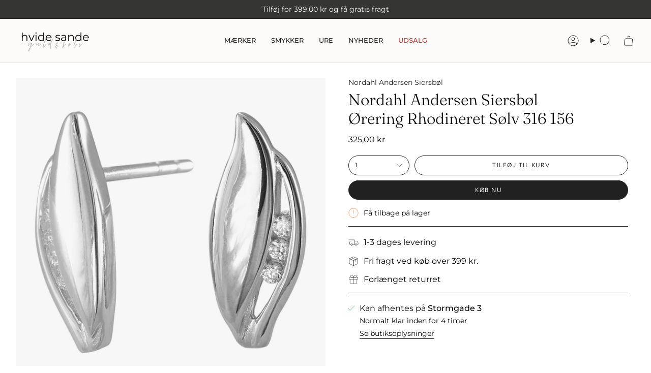

--- FILE ---
content_type: text/html; charset=utf-8
request_url: https://hvsguldogsolv.dk/products/nordahl-andersen-siersbol-orering-solv-316-156
body_size: 32778
content:
<!doctype html>
<html class="no-js no-touch supports-no-cookies" lang="da">
<head>
  <meta charset="UTF-8">
  <meta http-equiv="X-UA-Compatible" content="IE=edge">
  <meta name="viewport" content="width=device-width, initial-scale=1.0">
  <meta name="theme-color" content="#ab8c52">
  <link rel="canonical" href="https://hvsguldogsolv.dk/products/nordahl-andersen-siersbol-orering-solv-316-156">
  <!-- ======================= Broadcast Theme V5.8.3 ========================= -->

  <link href="//hvsguldogsolv.dk/cdn/shop/t/28/assets/theme.css?v=56447715053674682551733011289" as="style" rel="preload">
  <link href="//hvsguldogsolv.dk/cdn/shop/t/28/assets/vendor.js?v=37228463622838409191733011289" as="script" rel="preload">
  <link href="//hvsguldogsolv.dk/cdn/shop/t/28/assets/theme.js?v=68692674978099020611733011289" as="script" rel="preload">

    <link rel="icon" type="image/png" href="//hvsguldogsolv.dk/cdn/shop/files/favicon-16x16.png?crop=center&height=32&v=1637425711&width=32">
  

  <!-- Title and description ================================================ -->
  
  <title>
    
    Nordahl Andersen Siersbøl Ørering Rhodineret Sølv 316 156 | Hurtig levering
    
    
    
      &ndash; Hvide Sande Guld &amp; Sølv
    
  </title>

  
    <meta name="description" content="Flotte ørering fra populære Nordahl Andersen Siersbøl. Køb dine nye ørering hos Hvide Sande Guld og Sølv. Fri fragt ved køb over 499 kr. samt hurtig levering">
  

  <meta property="og:site_name" content="Hvide Sande Guld &amp; Sølv">
<meta property="og:url" content="https://hvsguldogsolv.dk/products/nordahl-andersen-siersbol-orering-solv-316-156">
<meta property="og:title" content="Nordahl Andersen Siersbøl Ørering Rhodineret Sølv 316 156 | Hurtig levering">
<meta property="og:type" content="product">
<meta property="og:description" content="Flotte ørering fra populære Nordahl Andersen Siersbøl. Køb dine nye ørering hos Hvide Sande Guld og Sølv. Fri fragt ved køb over 499 kr. samt hurtig levering"><meta property="og:image" content="http://hvsguldogsolv.dk/cdn/shop/products/316156.jpg?v=1597440405">
  <meta property="og:image:secure_url" content="https://hvsguldogsolv.dk/cdn/shop/products/316156.jpg?v=1597440405">
  <meta property="og:image:width" content="580">
  <meta property="og:image:height" content="580"><meta property="og:price:amount" content="325,00">
  <meta property="og:price:currency" content="DKK"><meta name="twitter:card" content="summary_large_image">
<meta name="twitter:title" content="Nordahl Andersen Siersbøl Ørering Rhodineret Sølv 316 156 | Hurtig levering">
<meta name="twitter:description" content="Flotte ørering fra populære Nordahl Andersen Siersbøl. Køb dine nye ørering hos Hvide Sande Guld og Sølv. Fri fragt ved køb over 499 kr. samt hurtig levering">

  <!-- CSS ================================================================== -->
  <style data-shopify>
@font-face {
  font-family: Fraunces;
  font-weight: 300;
  font-style: normal;
  font-display: swap;
  src: url("//hvsguldogsolv.dk/cdn/fonts/fraunces/fraunces_n3.eb6167b8e91a4d1bd5856f011cf4040a1c7f82c4.woff2") format("woff2"),
       url("//hvsguldogsolv.dk/cdn/fonts/fraunces/fraunces_n3.358d9e4f36c5950dc30ac8bff0428c25af172c96.woff") format("woff");
}

    @font-face {
  font-family: Montserrat;
  font-weight: 400;
  font-style: normal;
  font-display: swap;
  src: url("//hvsguldogsolv.dk/cdn/fonts/montserrat/montserrat_n4.81949fa0ac9fd2021e16436151e8eaa539321637.woff2") format("woff2"),
       url("//hvsguldogsolv.dk/cdn/fonts/montserrat/montserrat_n4.a6c632ca7b62da89c3594789ba828388aac693fe.woff") format("woff");
}

    @font-face {
  font-family: Figtree;
  font-weight: 400;
  font-style: normal;
  font-display: swap;
  src: url("//hvsguldogsolv.dk/cdn/fonts/figtree/figtree_n4.3c0838aba1701047e60be6a99a1b0a40ce9b8419.woff2") format("woff2"),
       url("//hvsguldogsolv.dk/cdn/fonts/figtree/figtree_n4.c0575d1db21fc3821f17fd6617d3dee552312137.woff") format("woff");
}


    
      @font-face {
  font-family: Fraunces;
  font-weight: 400;
  font-style: normal;
  font-display: swap;
  src: url("//hvsguldogsolv.dk/cdn/fonts/fraunces/fraunces_n4.8e6986daad4907c36a536fb8d55aaf5318c974ca.woff2") format("woff2"),
       url("//hvsguldogsolv.dk/cdn/fonts/fraunces/fraunces_n4.879060358fafcf2c4c4b6df76c608dc301ced93b.woff") format("woff");
}

    

    
      @font-face {
  font-family: Montserrat;
  font-weight: 500;
  font-style: normal;
  font-display: swap;
  src: url("//hvsguldogsolv.dk/cdn/fonts/montserrat/montserrat_n5.07ef3781d9c78c8b93c98419da7ad4fbeebb6635.woff2") format("woff2"),
       url("//hvsguldogsolv.dk/cdn/fonts/montserrat/montserrat_n5.adf9b4bd8b0e4f55a0b203cdd84512667e0d5e4d.woff") format("woff");
}

    

    
    

    
      @font-face {
  font-family: Montserrat;
  font-weight: 400;
  font-style: italic;
  font-display: swap;
  src: url("//hvsguldogsolv.dk/cdn/fonts/montserrat/montserrat_i4.5a4ea298b4789e064f62a29aafc18d41f09ae59b.woff2") format("woff2"),
       url("//hvsguldogsolv.dk/cdn/fonts/montserrat/montserrat_i4.072b5869c5e0ed5b9d2021e4c2af132e16681ad2.woff") format("woff");
}

    

    
      @font-face {
  font-family: Montserrat;
  font-weight: 500;
  font-style: italic;
  font-display: swap;
  src: url("//hvsguldogsolv.dk/cdn/fonts/montserrat/montserrat_i5.d3a783eb0cc26f2fda1e99d1dfec3ebaea1dc164.woff2") format("woff2"),
       url("//hvsguldogsolv.dk/cdn/fonts/montserrat/montserrat_i5.76d414ea3d56bb79ef992a9c62dce2e9063bc062.woff") format("woff");
}

    
  </style>

  
<style data-shopify>

:root {--scrollbar-width: 0px;





--COLOR-VIDEO-BG: #f2f2f2;
--COLOR-BG-BRIGHTER: #f2f2f2;--COLOR-BG: #ffffff;--COLOR-BG-ALPHA-25: rgba(255, 255, 255, 0.25);
--COLOR-BG-TRANSPARENT: rgba(255, 255, 255, 0);
--COLOR-BG-SECONDARY: #fcfbf9;
--COLOR-BG-SECONDARY-LIGHTEN: #ffffff;
--COLOR-BG-RGB: 255, 255, 255;

--COLOR-TEXT-DARK: #000000;
--COLOR-TEXT: #212121;
--COLOR-TEXT-LIGHT: #646464;


/* === Opacity shades of grey ===*/
--COLOR-A5:  rgba(33, 33, 33, 0.05);
--COLOR-A10: rgba(33, 33, 33, 0.1);
--COLOR-A15: rgba(33, 33, 33, 0.15);
--COLOR-A20: rgba(33, 33, 33, 0.2);
--COLOR-A25: rgba(33, 33, 33, 0.25);
--COLOR-A30: rgba(33, 33, 33, 0.3);
--COLOR-A35: rgba(33, 33, 33, 0.35);
--COLOR-A40: rgba(33, 33, 33, 0.4);
--COLOR-A45: rgba(33, 33, 33, 0.45);
--COLOR-A50: rgba(33, 33, 33, 0.5);
--COLOR-A55: rgba(33, 33, 33, 0.55);
--COLOR-A60: rgba(33, 33, 33, 0.6);
--COLOR-A65: rgba(33, 33, 33, 0.65);
--COLOR-A70: rgba(33, 33, 33, 0.7);
--COLOR-A75: rgba(33, 33, 33, 0.75);
--COLOR-A80: rgba(33, 33, 33, 0.8);
--COLOR-A85: rgba(33, 33, 33, 0.85);
--COLOR-A90: rgba(33, 33, 33, 0.9);
--COLOR-A95: rgba(33, 33, 33, 0.95);

--COLOR-BORDER: rgb(33, 33, 33);
--COLOR-BORDER-LIGHT: #7a7a7a;
--COLOR-BORDER-HAIRLINE: #f7f7f7;
--COLOR-BORDER-DARK: #000000;/* === Bright color ===*/
--COLOR-PRIMARY: #ab8c52;
--COLOR-PRIMARY-HOVER: #806430;
--COLOR-PRIMARY-FADE: rgba(171, 140, 82, 0.05);
--COLOR-PRIMARY-FADE-HOVER: rgba(171, 140, 82, 0.1);
--COLOR-PRIMARY-LIGHT: #e8d4ae;--COLOR-PRIMARY-OPPOSITE: #ffffff;



/* === link Color ===*/
--COLOR-LINK: #212121;
--COLOR-LINK-HOVER: rgba(33, 33, 33, 0.7);
--COLOR-LINK-FADE: rgba(33, 33, 33, 0.05);
--COLOR-LINK-FADE-HOVER: rgba(33, 33, 33, 0.1);--COLOR-LINK-OPPOSITE: #ffffff;


/* === Product grid sale tags ===*/
--COLOR-SALE-BG: #e9d2c2;
--COLOR-SALE-TEXT: #ffffff;

/* === Product grid badges ===*/
--COLOR-BADGE-BG: #ffffff;
--COLOR-BADGE-TEXT: #212121;

/* === Product sale color ===*/
--COLOR-SALE: #212121;

/* === Gray background on Product grid items ===*/--filter-bg: .97;/* === Helper colors for form error states ===*/
--COLOR-ERROR: #721C24;
--COLOR-ERROR-BG: #F8D7DA;
--COLOR-ERROR-BORDER: #F5C6CB;



  --RADIUS: 300px;
  --RADIUS-SELECT: 22px;

--COLOR-HEADER-BG: #fcfbf9;--COLOR-HEADER-BG-TRANSPARENT: rgba(252, 251, 249, 0);
--COLOR-HEADER-LINK: #212121;
--COLOR-HEADER-LINK-HOVER: rgba(33, 33, 33, 0.7);

--COLOR-MENU-BG: #fcfbf9;
--COLOR-MENU-LINK: #212121;
--COLOR-MENU-LINK-HOVER: rgba(33, 33, 33, 0.7);
--COLOR-SUBMENU-BG: #fcfbf9;
--COLOR-SUBMENU-LINK: #212121;
--COLOR-SUBMENU-LINK-HOVER: rgba(33, 33, 33, 0.7);
--COLOR-SUBMENU-TEXT-LIGHT: #636262;
--COLOR-MENU-TRANSPARENT: #ffffff;
--COLOR-MENU-TRANSPARENT-HOVER: rgba(255, 255, 255, 0.7);--COLOR-FOOTER-BG: #eae6dd;
--COLOR-FOOTER-BG-HAIRLINE: #e4dfd4;
--COLOR-FOOTER-TEXT: #212121;
--COLOR-FOOTER-TEXT-A35: rgba(33, 33, 33, 0.35);
--COLOR-FOOTER-TEXT-A75: rgba(33, 33, 33, 0.75);
--COLOR-FOOTER-LINK: #212121;
--COLOR-FOOTER-LINK-HOVER: rgba(33, 33, 33, 0.7);
--COLOR-FOOTER-BORDER: #212121;

--TRANSPARENT: rgba(255, 255, 255, 0);

/* === Default overlay opacity ===*/
--overlay-opacity: 0;
--underlay-opacity: 1;
--underlay-bg: rgba(0,0,0,0.4);

/* === Custom Cursor ===*/
--ICON-ZOOM-IN: url( "//hvsguldogsolv.dk/cdn/shop/t/28/assets/icon-zoom-in.svg?v=182473373117644429561733011289" );
--ICON-ZOOM-OUT: url( "//hvsguldogsolv.dk/cdn/shop/t/28/assets/icon-zoom-out.svg?v=101497157853986683871733011289" );

/* === Custom Icons ===*/


  
  --ICON-ADD-BAG: url( "//hvsguldogsolv.dk/cdn/shop/t/28/assets/icon-add-bag.svg?v=23763382405227654651733011289" );
  --ICON-ADD-CART: url( "//hvsguldogsolv.dk/cdn/shop/t/28/assets/icon-add-cart.svg?v=3962293684743587821733011289" );
  --ICON-ARROW-LEFT: url( "//hvsguldogsolv.dk/cdn/shop/t/28/assets/icon-arrow-left.svg?v=136066145774695772731733011289" );
  --ICON-ARROW-RIGHT: url( "//hvsguldogsolv.dk/cdn/shop/t/28/assets/icon-arrow-right.svg?v=150928298113663093401733011289" );
  --ICON-SELECT: url("//hvsguldogsolv.dk/cdn/shop/t/28/assets/icon-select.svg?v=150573211567947701091733011289");


--PRODUCT-GRID-ASPECT-RATIO: 110.0%;

/* === Typography ===*/
--FONT-WEIGHT-BODY: 400;
--FONT-WEIGHT-BODY-BOLD: 500;

--FONT-STACK-BODY: Montserrat, sans-serif;
--FONT-STYLE-BODY: normal;
--FONT-STYLE-BODY-ITALIC: italic;
--FONT-ADJUST-BODY: 1.0;

--LETTER-SPACING-BODY: 0.0em;

--FONT-WEIGHT-HEADING: 300;
--FONT-WEIGHT-HEADING-BOLD: 400;

--FONT-UPPERCASE-HEADING: none;
--LETTER-SPACING-HEADING: 0.0em;

--FONT-STACK-HEADING: Fraunces, serif;
--FONT-STYLE-HEADING: normal;
--FONT-STYLE-HEADING-ITALIC: italic;
--FONT-ADJUST-HEADING: 1.15;

--FONT-WEIGHT-SUBHEADING: 400;
--FONT-WEIGHT-SUBHEADING-BOLD: 500;

--FONT-STACK-SUBHEADING: Montserrat, sans-serif;
--FONT-STYLE-SUBHEADING: normal;
--FONT-STYLE-SUBHEADING-ITALIC: italic;
--FONT-ADJUST-SUBHEADING: 1.0;

--FONT-UPPERCASE-SUBHEADING: none;
--LETTER-SPACING-SUBHEADING: 0.0em;

--FONT-STACK-NAV: Montserrat, sans-serif;
--FONT-STYLE-NAV: normal;
--FONT-STYLE-NAV-ITALIC: italic;
--FONT-ADJUST-NAV: 0.95;

--FONT-WEIGHT-NAV: 400;
--FONT-WEIGHT-NAV-BOLD: 500;

--LETTER-SPACING-NAV: 0.0em;

--FONT-SIZE-BASE: 1.0rem;
--FONT-SIZE-BASE-PERCENT: 1.0;

/* === Parallax ===*/
--PARALLAX-STRENGTH-MIN: 120.0%;
--PARALLAX-STRENGTH-MAX: 130.0%;--COLUMNS: 4;
--COLUMNS-MEDIUM: 3;
--COLUMNS-SMALL: 2;
--COLUMNS-MOBILE: 1;--LAYOUT-OUTER: 32px;
  --LAYOUT-GUTTER: 32px;
  --LAYOUT-OUTER-MEDIUM: 22px;
  --LAYOUT-GUTTER-MEDIUM: 22px;
  --LAYOUT-OUTER-SMALL: 16px;
  --LAYOUT-GUTTER-SMALL: 16px;--base-animation-delay: 0ms;
--line-height-normal: 1.375; /* Equals to line-height: normal; */--SIDEBAR-WIDTH: 270px;
  --SIDEBAR-WIDTH-MEDIUM: 258px;--DRAWER-WIDTH: 380px;--ICON-STROKE-WIDTH: 1px;

--COLOR-TEXT-DARK: #000000;
--COLOR-TEXT:#000000;
--COLOR-TEXT-LIGHT: #212121;



/* === Button General ===*/
--BTN-FONT-STACK: Figtree, sans-serif;
--BTN-FONT-WEIGHT: 400;
--BTN-FONT-STYLE: normal;
--BTN-FONT-SIZE: 12px;

--BTN-LETTER-SPACING: 0.125em;
--BTN-UPPERCASE: uppercase;
--BTN-TEXT-ARROW-OFFSET: -1px;

/* === Button Primary ===*/
--BTN-PRIMARY-BORDER-COLOR: #212121;
--BTN-PRIMARY-BG-COLOR: #212121;
--BTN-PRIMARY-TEXT-COLOR: #ffffff;


  --BTN-PRIMARY-BG-COLOR-BRIGHTER: #3b3b3b;


/* === Button Secondary ===*/
--BTN-SECONDARY-BORDER-COLOR: #212121;
--BTN-SECONDARY-BG-COLOR: #212121;
--BTN-SECONDARY-TEXT-COLOR: #ffffff;


  --BTN-SECONDARY-BG-COLOR-BRIGHTER: #3b3b3b;


/* === Button White ===*/
--TEXT-BTN-BORDER-WHITE: #fff;
--TEXT-BTN-BG-WHITE: #fff;
--TEXT-BTN-WHITE: #000;
--TEXT-BTN-BG-WHITE-BRIGHTER: #f2f2f2;

/* === Button Black ===*/
--TEXT-BTN-BG-BLACK: #000;
--TEXT-BTN-BORDER-BLACK: #000;
--TEXT-BTN-BLACK: #fff;
--TEXT-BTN-BG-BLACK-BRIGHTER: #1a1a1a;

/* === Default Cart Gradient ===*/

--FREE-SHIPPING-GRADIENT: linear-gradient(to right, var(--COLOR-PRIMARY-LIGHT) 0%, var(--COLOR-PRIMARY) 100%);

/* === Swatch Size ===*/
--swatch-size-filters: calc(1.15rem * var(--FONT-ADJUST-BODY));
--swatch-size-product: calc(2.2rem * var(--FONT-ADJUST-BODY));
}

/* === Backdrop ===*/
::backdrop {
  --underlay-opacity: 1;
  --underlay-bg: rgba(0,0,0,0.4);
}
</style>


  <link href="//hvsguldogsolv.dk/cdn/shop/t/28/assets/theme.css?v=56447715053674682551733011289" rel="stylesheet" type="text/css" media="all" />
<link href="//hvsguldogsolv.dk/cdn/shop/t/28/assets/swatches.css?v=157844926215047500451733011289" as="style" rel="preload">
    <link href="//hvsguldogsolv.dk/cdn/shop/t/28/assets/swatches.css?v=157844926215047500451733011289" rel="stylesheet" type="text/css" media="all" />
<style data-shopify>.swatches {
    --black: #000000;--white: #fafafa;--blank: url(//hvsguldogsolv.dk/cdn/shop/files/blank_small.png?v=4116);
  }</style>
<script>
    if (window.navigator.userAgent.indexOf('MSIE ') > 0 || window.navigator.userAgent.indexOf('Trident/') > 0) {
      document.documentElement.className = document.documentElement.className + ' ie';

      var scripts = document.getElementsByTagName('script')[0];
      var polyfill = document.createElement("script");
      polyfill.defer = true;
      polyfill.src = "//hvsguldogsolv.dk/cdn/shop/t/28/assets/ie11.js?v=144489047535103983231733011289";

      scripts.parentNode.insertBefore(polyfill, scripts);
    } else {
      document.documentElement.className = document.documentElement.className.replace('no-js', 'js');
    }

    document.documentElement.style.setProperty('--scrollbar-width', `${getScrollbarWidth()}px`);

    function getScrollbarWidth() {
      // Creating invisible container
      const outer = document.createElement('div');
      outer.style.visibility = 'hidden';
      outer.style.overflow = 'scroll'; // forcing scrollbar to appear
      outer.style.msOverflowStyle = 'scrollbar'; // needed for WinJS apps
      document.documentElement.appendChild(outer);

      // Creating inner element and placing it in the container
      const inner = document.createElement('div');
      outer.appendChild(inner);

      // Calculating difference between container's full width and the child width
      const scrollbarWidth = outer.offsetWidth - inner.offsetWidth;

      // Removing temporary elements from the DOM
      outer.parentNode.removeChild(outer);

      return scrollbarWidth;
    }

    let root = '/';
    if (root[root.length - 1] !== '/') {
      root = root + '/';
    }

    window.theme = {
      routes: {
        root: root,
        cart_url: '/cart',
        cart_add_url: '/cart/add',
        cart_change_url: '/cart/change',
        product_recommendations_url: '/recommendations/products',
        predictive_search_url: '/search/suggest',
        addresses_url: '/account/addresses'
      },
      assets: {
        photoswipe: '//hvsguldogsolv.dk/cdn/shop/t/28/assets/photoswipe.js?v=162613001030112971491733011289',
        smoothscroll: '//hvsguldogsolv.dk/cdn/shop/t/28/assets/smoothscroll.js?v=37906625415260927261733011289',
      },
      strings: {
        addToCart: "Tilføj til kurv",
        cartAcceptanceError: "Accepter betingelser",
        soldOut: "Udsolgt",
        from: "Fra",
        preOrder: "Pre-order",
        sale: "Tilbud",
        subscription: "Abonnement",
        unavailable: "Ikke tilgængelig",
        unitPrice: "Pris per stk",
        unitPriceSeparator: "per",
        shippingCalcSubmitButton: "Beregn fragt",
        shippingCalcSubmitButtonDisabled: "Beregner...",
        selectValue: "Vælg værdi",
        selectColor: "Vælg farve",
        oneColor: "farve",
        otherColor: "farver",
        upsellAddToCart: "Tilføj",
        free: "Gratis",
        swatchesColor: "Farve",
        sku: "SKU",
      },
      settings: {
        cartType: "drawer",
        customerLoggedIn: null ? true : false,
        enableQuickAdd: true,
        enableAnimations: false,
        variantOnSale: true,
        collectionSwatchStyle: "limited",
        swatchesType: "theme"
      },
      sliderArrows: {
        prev: '<button type="button" class="slider__button slider__button--prev" data-button-arrow data-button-prev>' + "Forrige" + '</button>',
        next: '<button type="button" class="slider__button slider__button--next" data-button-arrow data-button-next>' + "Næste" + '</button>',
      },
      moneyFormat: false ? "{{amount_with_comma_separator}} DKK" : "{{amount_with_comma_separator}} kr",
      moneyWithoutCurrencyFormat: "{{amount_with_comma_separator}} kr",
      moneyWithCurrencyFormat: "{{amount_with_comma_separator}} DKK",
      subtotal: 0,
      info: {
        name: 'broadcast'
      },
      version: '5.8.3'
    };

    let windowInnerHeight = window.innerHeight;
    document.documentElement.style.setProperty('--full-height', `${windowInnerHeight}px`);
    document.documentElement.style.setProperty('--three-quarters', `${windowInnerHeight * 0.75}px`);
    document.documentElement.style.setProperty('--two-thirds', `${windowInnerHeight * 0.66}px`);
    document.documentElement.style.setProperty('--one-half', `${windowInnerHeight * 0.5}px`);
    document.documentElement.style.setProperty('--one-third', `${windowInnerHeight * 0.33}px`);
    document.documentElement.style.setProperty('--one-fifth', `${windowInnerHeight * 0.2}px`);
  </script>

  

  <!-- Theme Javascript ============================================================== -->
  <script src="//hvsguldogsolv.dk/cdn/shop/t/28/assets/vendor.js?v=37228463622838409191733011289" defer="defer"></script>
  <script src="//hvsguldogsolv.dk/cdn/shop/t/28/assets/theme.js?v=68692674978099020611733011289" defer="defer"></script><!-- Shopify app scripts =========================================================== -->

  <script>window.performance && window.performance.mark && window.performance.mark('shopify.content_for_header.start');</script><meta name="google-site-verification" content="Zhfl7GOA2nEbicOvdv14j64JPqBDSRu7pmpSBwP3oFE">
<meta id="shopify-digital-wallet" name="shopify-digital-wallet" content="/30568546435/digital_wallets/dialog">
<meta name="shopify-checkout-api-token" content="824599bab27171f6fe808a6718598921">
<link rel="alternate" type="application/json+oembed" href="https://hvsguldogsolv.dk/products/nordahl-andersen-siersbol-orering-solv-316-156.oembed">
<script async="async" src="/checkouts/internal/preloads.js?locale=da-DK"></script>
<script id="apple-pay-shop-capabilities" type="application/json">{"shopId":30568546435,"countryCode":"DK","currencyCode":"DKK","merchantCapabilities":["supports3DS"],"merchantId":"gid:\/\/shopify\/Shop\/30568546435","merchantName":"Hvide Sande Guld \u0026 Sølv","requiredBillingContactFields":["postalAddress","email","phone"],"requiredShippingContactFields":["postalAddress","email","phone"],"shippingType":"shipping","supportedNetworks":["visa","maestro","masterCard","amex"],"total":{"type":"pending","label":"Hvide Sande Guld \u0026 Sølv","amount":"1.00"},"shopifyPaymentsEnabled":true,"supportsSubscriptions":true}</script>
<script id="shopify-features" type="application/json">{"accessToken":"824599bab27171f6fe808a6718598921","betas":["rich-media-storefront-analytics"],"domain":"hvsguldogsolv.dk","predictiveSearch":true,"shopId":30568546435,"locale":"da"}</script>
<script>var Shopify = Shopify || {};
Shopify.shop = "sandgaards.myshopify.com";
Shopify.locale = "da";
Shopify.currency = {"active":"DKK","rate":"1.0"};
Shopify.country = "DK";
Shopify.theme = {"name":"Updated copy of Broadcast 2024","id":177105404244,"schema_name":"Broadcast","schema_version":"5.8.3","theme_store_id":868,"role":"main"};
Shopify.theme.handle = "null";
Shopify.theme.style = {"id":null,"handle":null};
Shopify.cdnHost = "hvsguldogsolv.dk/cdn";
Shopify.routes = Shopify.routes || {};
Shopify.routes.root = "/";</script>
<script type="module">!function(o){(o.Shopify=o.Shopify||{}).modules=!0}(window);</script>
<script>!function(o){function n(){var o=[];function n(){o.push(Array.prototype.slice.apply(arguments))}return n.q=o,n}var t=o.Shopify=o.Shopify||{};t.loadFeatures=n(),t.autoloadFeatures=n()}(window);</script>
<script id="shop-js-analytics" type="application/json">{"pageType":"product"}</script>
<script defer="defer" async type="module" src="//hvsguldogsolv.dk/cdn/shopifycloud/shop-js/modules/v2/client.init-shop-cart-sync_C8w7Thf0.da.esm.js"></script>
<script defer="defer" async type="module" src="//hvsguldogsolv.dk/cdn/shopifycloud/shop-js/modules/v2/chunk.common_hABmsQwT.esm.js"></script>
<script type="module">
  await import("//hvsguldogsolv.dk/cdn/shopifycloud/shop-js/modules/v2/client.init-shop-cart-sync_C8w7Thf0.da.esm.js");
await import("//hvsguldogsolv.dk/cdn/shopifycloud/shop-js/modules/v2/chunk.common_hABmsQwT.esm.js");

  window.Shopify.SignInWithShop?.initShopCartSync?.({"fedCMEnabled":true,"windoidEnabled":true});

</script>
<script>(function() {
  var isLoaded = false;
  function asyncLoad() {
    if (isLoaded) return;
    isLoaded = true;
    var urls = ["https:\/\/ecommplugins-scripts.trustpilot.com\/v2.1\/js\/header.min.js?settings=eyJrZXkiOiI5eTFEOVhuRHF5eW1yVW9QIn0=\u0026shop=sandgaards.myshopify.com","https:\/\/ecommplugins-trustboxsettings.trustpilot.com\/sandgaards.myshopify.com.js?settings=1608148098903\u0026shop=sandgaards.myshopify.com","https:\/\/static.klaviyo.com\/onsite\/js\/SrZu2n\/klaviyo.js?company_id=SrZu2n\u0026shop=sandgaards.myshopify.com"];
    for (var i = 0; i < urls.length; i++) {
      var s = document.createElement('script');
      s.type = 'text/javascript';
      s.async = true;
      s.src = urls[i];
      var x = document.getElementsByTagName('script')[0];
      x.parentNode.insertBefore(s, x);
    }
  };
  if(window.attachEvent) {
    window.attachEvent('onload', asyncLoad);
  } else {
    window.addEventListener('load', asyncLoad, false);
  }
})();</script>
<script id="__st">var __st={"a":30568546435,"offset":3600,"reqid":"0baf6d0e-2fb5-443f-94da-42b9daafc17b-1768708755","pageurl":"hvsguldogsolv.dk\/products\/nordahl-andersen-siersbol-orering-solv-316-156","u":"08029286c792","p":"product","rtyp":"product","rid":5606130188437};</script>
<script>window.ShopifyPaypalV4VisibilityTracking = true;</script>
<script id="form-persister">!function(){'use strict';const t='contact',e='new_comment',n=[[t,t],['blogs',e],['comments',e],[t,'customer']],o='password',r='form_key',c=['recaptcha-v3-token','g-recaptcha-response','h-captcha-response',o],s=()=>{try{return window.sessionStorage}catch{return}},i='__shopify_v',u=t=>t.elements[r],a=function(){const t=[...n].map((([t,e])=>`form[action*='/${t}']:not([data-nocaptcha='true']) input[name='form_type'][value='${e}']`)).join(',');var e;return e=t,()=>e?[...document.querySelectorAll(e)].map((t=>t.form)):[]}();function m(t){const e=u(t);a().includes(t)&&(!e||!e.value)&&function(t){try{if(!s())return;!function(t){const e=s();if(!e)return;const n=u(t);if(!n)return;const o=n.value;o&&e.removeItem(o)}(t);const e=Array.from(Array(32),(()=>Math.random().toString(36)[2])).join('');!function(t,e){u(t)||t.append(Object.assign(document.createElement('input'),{type:'hidden',name:r})),t.elements[r].value=e}(t,e),function(t,e){const n=s();if(!n)return;const r=[...t.querySelectorAll(`input[type='${o}']`)].map((({name:t})=>t)),u=[...c,...r],a={};for(const[o,c]of new FormData(t).entries())u.includes(o)||(a[o]=c);n.setItem(e,JSON.stringify({[i]:1,action:t.action,data:a}))}(t,e)}catch(e){console.error('failed to persist form',e)}}(t)}const f=t=>{if('true'===t.dataset.persistBound)return;const e=function(t,e){const n=function(t){return'function'==typeof t.submit?t.submit:HTMLFormElement.prototype.submit}(t).bind(t);return function(){let t;return()=>{t||(t=!0,(()=>{try{e(),n()}catch(t){(t=>{console.error('form submit failed',t)})(t)}})(),setTimeout((()=>t=!1),250))}}()}(t,(()=>{m(t)}));!function(t,e){if('function'==typeof t.submit&&'function'==typeof e)try{t.submit=e}catch{}}(t,e),t.addEventListener('submit',(t=>{t.preventDefault(),e()})),t.dataset.persistBound='true'};!function(){function t(t){const e=(t=>{const e=t.target;return e instanceof HTMLFormElement?e:e&&e.form})(t);e&&m(e)}document.addEventListener('submit',t),document.addEventListener('DOMContentLoaded',(()=>{const e=a();for(const t of e)f(t);var n;n=document.body,new window.MutationObserver((t=>{for(const e of t)if('childList'===e.type&&e.addedNodes.length)for(const t of e.addedNodes)1===t.nodeType&&'FORM'===t.tagName&&a().includes(t)&&f(t)})).observe(n,{childList:!0,subtree:!0,attributes:!1}),document.removeEventListener('submit',t)}))}()}();</script>
<script integrity="sha256-4kQ18oKyAcykRKYeNunJcIwy7WH5gtpwJnB7kiuLZ1E=" data-source-attribution="shopify.loadfeatures" defer="defer" src="//hvsguldogsolv.dk/cdn/shopifycloud/storefront/assets/storefront/load_feature-a0a9edcb.js" crossorigin="anonymous"></script>
<script data-source-attribution="shopify.dynamic_checkout.dynamic.init">var Shopify=Shopify||{};Shopify.PaymentButton=Shopify.PaymentButton||{isStorefrontPortableWallets:!0,init:function(){window.Shopify.PaymentButton.init=function(){};var t=document.createElement("script");t.src="https://hvsguldogsolv.dk/cdn/shopifycloud/portable-wallets/latest/portable-wallets.da.js",t.type="module",document.head.appendChild(t)}};
</script>
<script data-source-attribution="shopify.dynamic_checkout.buyer_consent">
  function portableWalletsHideBuyerConsent(e){var t=document.getElementById("shopify-buyer-consent"),n=document.getElementById("shopify-subscription-policy-button");t&&n&&(t.classList.add("hidden"),t.setAttribute("aria-hidden","true"),n.removeEventListener("click",e))}function portableWalletsShowBuyerConsent(e){var t=document.getElementById("shopify-buyer-consent"),n=document.getElementById("shopify-subscription-policy-button");t&&n&&(t.classList.remove("hidden"),t.removeAttribute("aria-hidden"),n.addEventListener("click",e))}window.Shopify?.PaymentButton&&(window.Shopify.PaymentButton.hideBuyerConsent=portableWalletsHideBuyerConsent,window.Shopify.PaymentButton.showBuyerConsent=portableWalletsShowBuyerConsent);
</script>
<script>
  function portableWalletsCleanup(e){e&&e.src&&console.error("Failed to load portable wallets script "+e.src);var t=document.querySelectorAll("shopify-accelerated-checkout .shopify-payment-button__skeleton, shopify-accelerated-checkout-cart .wallet-cart-button__skeleton"),e=document.getElementById("shopify-buyer-consent");for(let e=0;e<t.length;e++)t[e].remove();e&&e.remove()}function portableWalletsNotLoadedAsModule(e){e instanceof ErrorEvent&&"string"==typeof e.message&&e.message.includes("import.meta")&&"string"==typeof e.filename&&e.filename.includes("portable-wallets")&&(window.removeEventListener("error",portableWalletsNotLoadedAsModule),window.Shopify.PaymentButton.failedToLoad=e,"loading"===document.readyState?document.addEventListener("DOMContentLoaded",window.Shopify.PaymentButton.init):window.Shopify.PaymentButton.init())}window.addEventListener("error",portableWalletsNotLoadedAsModule);
</script>

<script type="module" src="https://hvsguldogsolv.dk/cdn/shopifycloud/portable-wallets/latest/portable-wallets.da.js" onError="portableWalletsCleanup(this)" crossorigin="anonymous"></script>
<script nomodule>
  document.addEventListener("DOMContentLoaded", portableWalletsCleanup);
</script>

<script id='scb4127' type='text/javascript' async='' src='https://hvsguldogsolv.dk/cdn/shopifycloud/privacy-banner/storefront-banner.js'></script><link id="shopify-accelerated-checkout-styles" rel="stylesheet" media="screen" href="https://hvsguldogsolv.dk/cdn/shopifycloud/portable-wallets/latest/accelerated-checkout-backwards-compat.css" crossorigin="anonymous">
<style id="shopify-accelerated-checkout-cart">
        #shopify-buyer-consent {
  margin-top: 1em;
  display: inline-block;
  width: 100%;
}

#shopify-buyer-consent.hidden {
  display: none;
}

#shopify-subscription-policy-button {
  background: none;
  border: none;
  padding: 0;
  text-decoration: underline;
  font-size: inherit;
  cursor: pointer;
}

#shopify-subscription-policy-button::before {
  box-shadow: none;
}

      </style>

<script>window.performance && window.performance.mark && window.performance.mark('shopify.content_for_header.end');</script>

<!-- BEGIN app block: shopify://apps/klaviyo-email-marketing-sms/blocks/klaviyo-onsite-embed/2632fe16-c075-4321-a88b-50b567f42507 -->















  <script>
    window.klaviyoReviewsProductDesignMode = false
  </script>







<!-- END app block --><link href="https://monorail-edge.shopifysvc.com" rel="dns-prefetch">
<script>(function(){if ("sendBeacon" in navigator && "performance" in window) {try {var session_token_from_headers = performance.getEntriesByType('navigation')[0].serverTiming.find(x => x.name == '_s').description;} catch {var session_token_from_headers = undefined;}var session_cookie_matches = document.cookie.match(/_shopify_s=([^;]*)/);var session_token_from_cookie = session_cookie_matches && session_cookie_matches.length === 2 ? session_cookie_matches[1] : "";var session_token = session_token_from_headers || session_token_from_cookie || "";function handle_abandonment_event(e) {var entries = performance.getEntries().filter(function(entry) {return /monorail-edge.shopifysvc.com/.test(entry.name);});if (!window.abandonment_tracked && entries.length === 0) {window.abandonment_tracked = true;var currentMs = Date.now();var navigation_start = performance.timing.navigationStart;var payload = {shop_id: 30568546435,url: window.location.href,navigation_start,duration: currentMs - navigation_start,session_token,page_type: "product"};window.navigator.sendBeacon("https://monorail-edge.shopifysvc.com/v1/produce", JSON.stringify({schema_id: "online_store_buyer_site_abandonment/1.1",payload: payload,metadata: {event_created_at_ms: currentMs,event_sent_at_ms: currentMs}}));}}window.addEventListener('pagehide', handle_abandonment_event);}}());</script>
<script id="web-pixels-manager-setup">(function e(e,d,r,n,o){if(void 0===o&&(o={}),!Boolean(null===(a=null===(i=window.Shopify)||void 0===i?void 0:i.analytics)||void 0===a?void 0:a.replayQueue)){var i,a;window.Shopify=window.Shopify||{};var t=window.Shopify;t.analytics=t.analytics||{};var s=t.analytics;s.replayQueue=[],s.publish=function(e,d,r){return s.replayQueue.push([e,d,r]),!0};try{self.performance.mark("wpm:start")}catch(e){}var l=function(){var e={modern:/Edge?\/(1{2}[4-9]|1[2-9]\d|[2-9]\d{2}|\d{4,})\.\d+(\.\d+|)|Firefox\/(1{2}[4-9]|1[2-9]\d|[2-9]\d{2}|\d{4,})\.\d+(\.\d+|)|Chrom(ium|e)\/(9{2}|\d{3,})\.\d+(\.\d+|)|(Maci|X1{2}).+ Version\/(15\.\d+|(1[6-9]|[2-9]\d|\d{3,})\.\d+)([,.]\d+|)( \(\w+\)|)( Mobile\/\w+|) Safari\/|Chrome.+OPR\/(9{2}|\d{3,})\.\d+\.\d+|(CPU[ +]OS|iPhone[ +]OS|CPU[ +]iPhone|CPU IPhone OS|CPU iPad OS)[ +]+(15[._]\d+|(1[6-9]|[2-9]\d|\d{3,})[._]\d+)([._]\d+|)|Android:?[ /-](13[3-9]|1[4-9]\d|[2-9]\d{2}|\d{4,})(\.\d+|)(\.\d+|)|Android.+Firefox\/(13[5-9]|1[4-9]\d|[2-9]\d{2}|\d{4,})\.\d+(\.\d+|)|Android.+Chrom(ium|e)\/(13[3-9]|1[4-9]\d|[2-9]\d{2}|\d{4,})\.\d+(\.\d+|)|SamsungBrowser\/([2-9]\d|\d{3,})\.\d+/,legacy:/Edge?\/(1[6-9]|[2-9]\d|\d{3,})\.\d+(\.\d+|)|Firefox\/(5[4-9]|[6-9]\d|\d{3,})\.\d+(\.\d+|)|Chrom(ium|e)\/(5[1-9]|[6-9]\d|\d{3,})\.\d+(\.\d+|)([\d.]+$|.*Safari\/(?![\d.]+ Edge\/[\d.]+$))|(Maci|X1{2}).+ Version\/(10\.\d+|(1[1-9]|[2-9]\d|\d{3,})\.\d+)([,.]\d+|)( \(\w+\)|)( Mobile\/\w+|) Safari\/|Chrome.+OPR\/(3[89]|[4-9]\d|\d{3,})\.\d+\.\d+|(CPU[ +]OS|iPhone[ +]OS|CPU[ +]iPhone|CPU IPhone OS|CPU iPad OS)[ +]+(10[._]\d+|(1[1-9]|[2-9]\d|\d{3,})[._]\d+)([._]\d+|)|Android:?[ /-](13[3-9]|1[4-9]\d|[2-9]\d{2}|\d{4,})(\.\d+|)(\.\d+|)|Mobile Safari.+OPR\/([89]\d|\d{3,})\.\d+\.\d+|Android.+Firefox\/(13[5-9]|1[4-9]\d|[2-9]\d{2}|\d{4,})\.\d+(\.\d+|)|Android.+Chrom(ium|e)\/(13[3-9]|1[4-9]\d|[2-9]\d{2}|\d{4,})\.\d+(\.\d+|)|Android.+(UC? ?Browser|UCWEB|U3)[ /]?(15\.([5-9]|\d{2,})|(1[6-9]|[2-9]\d|\d{3,})\.\d+)\.\d+|SamsungBrowser\/(5\.\d+|([6-9]|\d{2,})\.\d+)|Android.+MQ{2}Browser\/(14(\.(9|\d{2,})|)|(1[5-9]|[2-9]\d|\d{3,})(\.\d+|))(\.\d+|)|K[Aa][Ii]OS\/(3\.\d+|([4-9]|\d{2,})\.\d+)(\.\d+|)/},d=e.modern,r=e.legacy,n=navigator.userAgent;return n.match(d)?"modern":n.match(r)?"legacy":"unknown"}(),u="modern"===l?"modern":"legacy",c=(null!=n?n:{modern:"",legacy:""})[u],f=function(e){return[e.baseUrl,"/wpm","/b",e.hashVersion,"modern"===e.buildTarget?"m":"l",".js"].join("")}({baseUrl:d,hashVersion:r,buildTarget:u}),m=function(e){var d=e.version,r=e.bundleTarget,n=e.surface,o=e.pageUrl,i=e.monorailEndpoint;return{emit:function(e){var a=e.status,t=e.errorMsg,s=(new Date).getTime(),l=JSON.stringify({metadata:{event_sent_at_ms:s},events:[{schema_id:"web_pixels_manager_load/3.1",payload:{version:d,bundle_target:r,page_url:o,status:a,surface:n,error_msg:t},metadata:{event_created_at_ms:s}}]});if(!i)return console&&console.warn&&console.warn("[Web Pixels Manager] No Monorail endpoint provided, skipping logging."),!1;try{return self.navigator.sendBeacon.bind(self.navigator)(i,l)}catch(e){}var u=new XMLHttpRequest;try{return u.open("POST",i,!0),u.setRequestHeader("Content-Type","text/plain"),u.send(l),!0}catch(e){return console&&console.warn&&console.warn("[Web Pixels Manager] Got an unhandled error while logging to Monorail."),!1}}}}({version:r,bundleTarget:l,surface:e.surface,pageUrl:self.location.href,monorailEndpoint:e.monorailEndpoint});try{o.browserTarget=l,function(e){var d=e.src,r=e.async,n=void 0===r||r,o=e.onload,i=e.onerror,a=e.sri,t=e.scriptDataAttributes,s=void 0===t?{}:t,l=document.createElement("script"),u=document.querySelector("head"),c=document.querySelector("body");if(l.async=n,l.src=d,a&&(l.integrity=a,l.crossOrigin="anonymous"),s)for(var f in s)if(Object.prototype.hasOwnProperty.call(s,f))try{l.dataset[f]=s[f]}catch(e){}if(o&&l.addEventListener("load",o),i&&l.addEventListener("error",i),u)u.appendChild(l);else{if(!c)throw new Error("Did not find a head or body element to append the script");c.appendChild(l)}}({src:f,async:!0,onload:function(){if(!function(){var e,d;return Boolean(null===(d=null===(e=window.Shopify)||void 0===e?void 0:e.analytics)||void 0===d?void 0:d.initialized)}()){var d=window.webPixelsManager.init(e)||void 0;if(d){var r=window.Shopify.analytics;r.replayQueue.forEach((function(e){var r=e[0],n=e[1],o=e[2];d.publishCustomEvent(r,n,o)})),r.replayQueue=[],r.publish=d.publishCustomEvent,r.visitor=d.visitor,r.initialized=!0}}},onerror:function(){return m.emit({status:"failed",errorMsg:"".concat(f," has failed to load")})},sri:function(e){var d=/^sha384-[A-Za-z0-9+/=]+$/;return"string"==typeof e&&d.test(e)}(c)?c:"",scriptDataAttributes:o}),m.emit({status:"loading"})}catch(e){m.emit({status:"failed",errorMsg:(null==e?void 0:e.message)||"Unknown error"})}}})({shopId: 30568546435,storefrontBaseUrl: "https://hvsguldogsolv.dk",extensionsBaseUrl: "https://extensions.shopifycdn.com/cdn/shopifycloud/web-pixels-manager",monorailEndpoint: "https://monorail-edge.shopifysvc.com/unstable/produce_batch",surface: "storefront-renderer",enabledBetaFlags: ["2dca8a86"],webPixelsConfigList: [{"id":"1037631828","configuration":"{\"config\":\"{\\\"pixel_id\\\":\\\"G-SP005QTEBK\\\",\\\"target_country\\\":\\\"DK\\\",\\\"gtag_events\\\":[{\\\"type\\\":\\\"search\\\",\\\"action_label\\\":[\\\"G-SP005QTEBK\\\",\\\"AW-470582704\\\/ghIGCN2A2-sBELCLsuAB\\\"]},{\\\"type\\\":\\\"begin_checkout\\\",\\\"action_label\\\":[\\\"G-SP005QTEBK\\\",\\\"AW-470582704\\\/Lt83CNqA2-sBELCLsuAB\\\"]},{\\\"type\\\":\\\"view_item\\\",\\\"action_label\\\":[\\\"G-SP005QTEBK\\\",\\\"AW-470582704\\\/lA6CCNSA2-sBELCLsuAB\\\",\\\"MC-W6PQTBENR1\\\"]},{\\\"type\\\":\\\"purchase\\\",\\\"action_label\\\":[\\\"G-SP005QTEBK\\\",\\\"AW-470582704\\\/1v4uCNGA2-sBELCLsuAB\\\",\\\"MC-W6PQTBENR1\\\"]},{\\\"type\\\":\\\"page_view\\\",\\\"action_label\\\":[\\\"G-SP005QTEBK\\\",\\\"AW-470582704\\\/Lt2yCL-A2-sBELCLsuAB\\\",\\\"MC-W6PQTBENR1\\\"]},{\\\"type\\\":\\\"add_payment_info\\\",\\\"action_label\\\":[\\\"G-SP005QTEBK\\\",\\\"AW-470582704\\\/RIYjCISE2-sBELCLsuAB\\\"]},{\\\"type\\\":\\\"add_to_cart\\\",\\\"action_label\\\":[\\\"G-SP005QTEBK\\\",\\\"AW-470582704\\\/Nxz9CNeA2-sBELCLsuAB\\\"]}],\\\"enable_monitoring_mode\\\":false}\"}","eventPayloadVersion":"v1","runtimeContext":"OPEN","scriptVersion":"b2a88bafab3e21179ed38636efcd8a93","type":"APP","apiClientId":1780363,"privacyPurposes":[],"dataSharingAdjustments":{"protectedCustomerApprovalScopes":["read_customer_address","read_customer_email","read_customer_name","read_customer_personal_data","read_customer_phone"]}},{"id":"377454932","configuration":"{\"pixel_id\":\"442746890087491\",\"pixel_type\":\"facebook_pixel\",\"metaapp_system_user_token\":\"-\"}","eventPayloadVersion":"v1","runtimeContext":"OPEN","scriptVersion":"ca16bc87fe92b6042fbaa3acc2fbdaa6","type":"APP","apiClientId":2329312,"privacyPurposes":["ANALYTICS","MARKETING","SALE_OF_DATA"],"dataSharingAdjustments":{"protectedCustomerApprovalScopes":["read_customer_address","read_customer_email","read_customer_name","read_customer_personal_data","read_customer_phone"]}},{"id":"shopify-app-pixel","configuration":"{}","eventPayloadVersion":"v1","runtimeContext":"STRICT","scriptVersion":"0450","apiClientId":"shopify-pixel","type":"APP","privacyPurposes":["ANALYTICS","MARKETING"]},{"id":"shopify-custom-pixel","eventPayloadVersion":"v1","runtimeContext":"LAX","scriptVersion":"0450","apiClientId":"shopify-pixel","type":"CUSTOM","privacyPurposes":["ANALYTICS","MARKETING"]}],isMerchantRequest: false,initData: {"shop":{"name":"Hvide Sande Guld \u0026 Sølv","paymentSettings":{"currencyCode":"DKK"},"myshopifyDomain":"sandgaards.myshopify.com","countryCode":"DK","storefrontUrl":"https:\/\/hvsguldogsolv.dk"},"customer":null,"cart":null,"checkout":null,"productVariants":[{"price":{"amount":325.0,"currencyCode":"DKK"},"product":{"title":"Nordahl Andersen Siersbøl Ørering Rhodineret  Sølv 316 156","vendor":"Nordahl Andersen Siersbøl","id":"5606130188437","untranslatedTitle":"Nordahl Andersen Siersbøl Ørering Rhodineret  Sølv 316 156","url":"\/products\/nordahl-andersen-siersbol-orering-solv-316-156","type":"Ørering"},"id":"35733691072661","image":{"src":"\/\/hvsguldogsolv.dk\/cdn\/shop\/products\/316156.jpg?v=1597440405"},"sku":"","title":"Default Title","untranslatedTitle":"Default Title"}],"purchasingCompany":null},},"https://hvsguldogsolv.dk/cdn","fcfee988w5aeb613cpc8e4bc33m6693e112",{"modern":"","legacy":""},{"shopId":"30568546435","storefrontBaseUrl":"https:\/\/hvsguldogsolv.dk","extensionBaseUrl":"https:\/\/extensions.shopifycdn.com\/cdn\/shopifycloud\/web-pixels-manager","surface":"storefront-renderer","enabledBetaFlags":"[\"2dca8a86\"]","isMerchantRequest":"false","hashVersion":"fcfee988w5aeb613cpc8e4bc33m6693e112","publish":"custom","events":"[[\"page_viewed\",{}],[\"product_viewed\",{\"productVariant\":{\"price\":{\"amount\":325.0,\"currencyCode\":\"DKK\"},\"product\":{\"title\":\"Nordahl Andersen Siersbøl Ørering Rhodineret  Sølv 316 156\",\"vendor\":\"Nordahl Andersen Siersbøl\",\"id\":\"5606130188437\",\"untranslatedTitle\":\"Nordahl Andersen Siersbøl Ørering Rhodineret  Sølv 316 156\",\"url\":\"\/products\/nordahl-andersen-siersbol-orering-solv-316-156\",\"type\":\"Ørering\"},\"id\":\"35733691072661\",\"image\":{\"src\":\"\/\/hvsguldogsolv.dk\/cdn\/shop\/products\/316156.jpg?v=1597440405\"},\"sku\":\"\",\"title\":\"Default Title\",\"untranslatedTitle\":\"Default Title\"}}]]"});</script><script>
  window.ShopifyAnalytics = window.ShopifyAnalytics || {};
  window.ShopifyAnalytics.meta = window.ShopifyAnalytics.meta || {};
  window.ShopifyAnalytics.meta.currency = 'DKK';
  var meta = {"product":{"id":5606130188437,"gid":"gid:\/\/shopify\/Product\/5606130188437","vendor":"Nordahl Andersen Siersbøl","type":"Ørering","handle":"nordahl-andersen-siersbol-orering-solv-316-156","variants":[{"id":35733691072661,"price":32500,"name":"Nordahl Andersen Siersbøl Ørering Rhodineret  Sølv 316 156","public_title":null,"sku":""}],"remote":false},"page":{"pageType":"product","resourceType":"product","resourceId":5606130188437,"requestId":"0baf6d0e-2fb5-443f-94da-42b9daafc17b-1768708755"}};
  for (var attr in meta) {
    window.ShopifyAnalytics.meta[attr] = meta[attr];
  }
</script>
<script class="analytics">
  (function () {
    var customDocumentWrite = function(content) {
      var jquery = null;

      if (window.jQuery) {
        jquery = window.jQuery;
      } else if (window.Checkout && window.Checkout.$) {
        jquery = window.Checkout.$;
      }

      if (jquery) {
        jquery('body').append(content);
      }
    };

    var hasLoggedConversion = function(token) {
      if (token) {
        return document.cookie.indexOf('loggedConversion=' + token) !== -1;
      }
      return false;
    }

    var setCookieIfConversion = function(token) {
      if (token) {
        var twoMonthsFromNow = new Date(Date.now());
        twoMonthsFromNow.setMonth(twoMonthsFromNow.getMonth() + 2);

        document.cookie = 'loggedConversion=' + token + '; expires=' + twoMonthsFromNow;
      }
    }

    var trekkie = window.ShopifyAnalytics.lib = window.trekkie = window.trekkie || [];
    if (trekkie.integrations) {
      return;
    }
    trekkie.methods = [
      'identify',
      'page',
      'ready',
      'track',
      'trackForm',
      'trackLink'
    ];
    trekkie.factory = function(method) {
      return function() {
        var args = Array.prototype.slice.call(arguments);
        args.unshift(method);
        trekkie.push(args);
        return trekkie;
      };
    };
    for (var i = 0; i < trekkie.methods.length; i++) {
      var key = trekkie.methods[i];
      trekkie[key] = trekkie.factory(key);
    }
    trekkie.load = function(config) {
      trekkie.config = config || {};
      trekkie.config.initialDocumentCookie = document.cookie;
      var first = document.getElementsByTagName('script')[0];
      var script = document.createElement('script');
      script.type = 'text/javascript';
      script.onerror = function(e) {
        var scriptFallback = document.createElement('script');
        scriptFallback.type = 'text/javascript';
        scriptFallback.onerror = function(error) {
                var Monorail = {
      produce: function produce(monorailDomain, schemaId, payload) {
        var currentMs = new Date().getTime();
        var event = {
          schema_id: schemaId,
          payload: payload,
          metadata: {
            event_created_at_ms: currentMs,
            event_sent_at_ms: currentMs
          }
        };
        return Monorail.sendRequest("https://" + monorailDomain + "/v1/produce", JSON.stringify(event));
      },
      sendRequest: function sendRequest(endpointUrl, payload) {
        // Try the sendBeacon API
        if (window && window.navigator && typeof window.navigator.sendBeacon === 'function' && typeof window.Blob === 'function' && !Monorail.isIos12()) {
          var blobData = new window.Blob([payload], {
            type: 'text/plain'
          });

          if (window.navigator.sendBeacon(endpointUrl, blobData)) {
            return true;
          } // sendBeacon was not successful

        } // XHR beacon

        var xhr = new XMLHttpRequest();

        try {
          xhr.open('POST', endpointUrl);
          xhr.setRequestHeader('Content-Type', 'text/plain');
          xhr.send(payload);
        } catch (e) {
          console.log(e);
        }

        return false;
      },
      isIos12: function isIos12() {
        return window.navigator.userAgent.lastIndexOf('iPhone; CPU iPhone OS 12_') !== -1 || window.navigator.userAgent.lastIndexOf('iPad; CPU OS 12_') !== -1;
      }
    };
    Monorail.produce('monorail-edge.shopifysvc.com',
      'trekkie_storefront_load_errors/1.1',
      {shop_id: 30568546435,
      theme_id: 177105404244,
      app_name: "storefront",
      context_url: window.location.href,
      source_url: "//hvsguldogsolv.dk/cdn/s/trekkie.storefront.cd680fe47e6c39ca5d5df5f0a32d569bc48c0f27.min.js"});

        };
        scriptFallback.async = true;
        scriptFallback.src = '//hvsguldogsolv.dk/cdn/s/trekkie.storefront.cd680fe47e6c39ca5d5df5f0a32d569bc48c0f27.min.js';
        first.parentNode.insertBefore(scriptFallback, first);
      };
      script.async = true;
      script.src = '//hvsguldogsolv.dk/cdn/s/trekkie.storefront.cd680fe47e6c39ca5d5df5f0a32d569bc48c0f27.min.js';
      first.parentNode.insertBefore(script, first);
    };
    trekkie.load(
      {"Trekkie":{"appName":"storefront","development":false,"defaultAttributes":{"shopId":30568546435,"isMerchantRequest":null,"themeId":177105404244,"themeCityHash":"2125197272047422673","contentLanguage":"da","currency":"DKK","eventMetadataId":"b5b12021-98b6-4e97-9002-aba3715bd3a0"},"isServerSideCookieWritingEnabled":true,"monorailRegion":"shop_domain","enabledBetaFlags":["65f19447"]},"Session Attribution":{},"S2S":{"facebookCapiEnabled":true,"source":"trekkie-storefront-renderer","apiClientId":580111}}
    );

    var loaded = false;
    trekkie.ready(function() {
      if (loaded) return;
      loaded = true;

      window.ShopifyAnalytics.lib = window.trekkie;

      var originalDocumentWrite = document.write;
      document.write = customDocumentWrite;
      try { window.ShopifyAnalytics.merchantGoogleAnalytics.call(this); } catch(error) {};
      document.write = originalDocumentWrite;

      window.ShopifyAnalytics.lib.page(null,{"pageType":"product","resourceType":"product","resourceId":5606130188437,"requestId":"0baf6d0e-2fb5-443f-94da-42b9daafc17b-1768708755","shopifyEmitted":true});

      var match = window.location.pathname.match(/checkouts\/(.+)\/(thank_you|post_purchase)/)
      var token = match? match[1]: undefined;
      if (!hasLoggedConversion(token)) {
        setCookieIfConversion(token);
        window.ShopifyAnalytics.lib.track("Viewed Product",{"currency":"DKK","variantId":35733691072661,"productId":5606130188437,"productGid":"gid:\/\/shopify\/Product\/5606130188437","name":"Nordahl Andersen Siersbøl Ørering Rhodineret  Sølv 316 156","price":"325.00","sku":"","brand":"Nordahl Andersen Siersbøl","variant":null,"category":"Ørering","nonInteraction":true,"remote":false},undefined,undefined,{"shopifyEmitted":true});
      window.ShopifyAnalytics.lib.track("monorail:\/\/trekkie_storefront_viewed_product\/1.1",{"currency":"DKK","variantId":35733691072661,"productId":5606130188437,"productGid":"gid:\/\/shopify\/Product\/5606130188437","name":"Nordahl Andersen Siersbøl Ørering Rhodineret  Sølv 316 156","price":"325.00","sku":"","brand":"Nordahl Andersen Siersbøl","variant":null,"category":"Ørering","nonInteraction":true,"remote":false,"referer":"https:\/\/hvsguldogsolv.dk\/products\/nordahl-andersen-siersbol-orering-solv-316-156"});
      }
    });


        var eventsListenerScript = document.createElement('script');
        eventsListenerScript.async = true;
        eventsListenerScript.src = "//hvsguldogsolv.dk/cdn/shopifycloud/storefront/assets/shop_events_listener-3da45d37.js";
        document.getElementsByTagName('head')[0].appendChild(eventsListenerScript);

})();</script>
  <script>
  if (!window.ga || (window.ga && typeof window.ga !== 'function')) {
    window.ga = function ga() {
      (window.ga.q = window.ga.q || []).push(arguments);
      if (window.Shopify && window.Shopify.analytics && typeof window.Shopify.analytics.publish === 'function') {
        window.Shopify.analytics.publish("ga_stub_called", {}, {sendTo: "google_osp_migration"});
      }
      console.error("Shopify's Google Analytics stub called with:", Array.from(arguments), "\nSee https://help.shopify.com/manual/promoting-marketing/pixels/pixel-migration#google for more information.");
    };
    if (window.Shopify && window.Shopify.analytics && typeof window.Shopify.analytics.publish === 'function') {
      window.Shopify.analytics.publish("ga_stub_initialized", {}, {sendTo: "google_osp_migration"});
    }
  }
</script>
<script
  defer
  src="https://hvsguldogsolv.dk/cdn/shopifycloud/perf-kit/shopify-perf-kit-3.0.4.min.js"
  data-application="storefront-renderer"
  data-shop-id="30568546435"
  data-render-region="gcp-us-east1"
  data-page-type="product"
  data-theme-instance-id="177105404244"
  data-theme-name="Broadcast"
  data-theme-version="5.8.3"
  data-monorail-region="shop_domain"
  data-resource-timing-sampling-rate="10"
  data-shs="true"
  data-shs-beacon="true"
  data-shs-export-with-fetch="true"
  data-shs-logs-sample-rate="1"
  data-shs-beacon-endpoint="https://hvsguldogsolv.dk/api/collect"
></script>
</head>

<body id="nordahl-andersen-siersbol-orering-rhodineret-solv-316-156-hurtig-levering" class="template-product grid-compact has-line-design" data-animations="false"><a class="in-page-link visually-hidden skip-link" data-skip-content href="#MainContent">Fortsæt</a>

  <div class="container" data-site-container>
    <div class="header-sections">
      <!-- BEGIN sections: group-header -->
<div id="shopify-section-sections--24385889042772__announcement" class="shopify-section shopify-section-group-group-header page-announcement"><style data-shopify>:root {
      
    --ANNOUNCEMENT-HEIGHT-DESKTOP: max(calc(var(--font-2) * var(--FONT-ADJUST-BODY) * var(--line-height-normal)), 36px);
    --ANNOUNCEMENT-HEIGHT-MOBILE: max(calc(var(--font-2) * var(--FONT-ADJUST-BODY) * var(--line-height-normal)), 36px);
    }</style><div id="Announcement--sections--24385889042772__announcement"
  class="announcement__wrapper announcement__wrapper--top announcement__wrapper--borders"
  data-announcement-wrapper
  data-section-id="sections--24385889042772__announcement"
  data-section-type="announcement"
  style="--PT: 0px;
  --PB: 0px;

  --ticker-direction: ticker-rtl;--bg: #353534;
    --bg-transparent: rgba(53, 53, 52, 0);--text: #ffffff;
    --link: #ffffff;
    --link-hover: #ffffff;--text-size: var(--font-2);
  --text-align: center;
  --justify-content: center;"><div class="announcement__bar announcement__bar--error section-padding">
      <div class="announcement__message">
        <div class="announcement__text body-size-2">
          <div class="announcement__main">Denne side har begrænset support til din browser. Vi anbefaler at du skifter til Edge, Chrome, Safari eller Firefox.</div>
        </div>
      </div>
    </div><announcement-bar class="announcement__bar-outer section-padding"
        style="--padding-scrolling: 10px;"><div class="announcement__bar-holder announcement__bar-holder--slider">
            <div class="announcement__slider"
              data-slider
              data-options='{"fade": true, "pageDots": false, "adaptiveHeight": false, "autoPlay": 7000, "prevNextButtons": true, "draggable": ">1"}'>
              <ticker-bar style="" class="announcement__slide announcement__bar"data-slide="da752ed8-06e8-434b-a258-1cb1f8a04458"
    data-slide-index="0"
    data-block-id="da752ed8-06e8-434b-a258-1cb1f8a04458"
    
>
          <div data-ticker-frame class="announcement__message">
            <div data-ticker-scale class="announcement__scale ticker--unloaded"><div data-ticker-text class="announcement__text">
                  <div class="body-size-2">

<div class="free-shipping"
    data-free-shipping="true"
    data-free-shipping-limit="399"
  ><span class="free-shipping__success-message">Tillykke! Du får fri fragt på dit køb</span><span class="free-shipping__default-message">
      Tilføj for <span data-left-to-spend>399 kr</span> og få gratis fragt
    </span><div class="confetti">
      <span class="confetti__dot confetti__dot--1"></span>
      <span class="confetti__dot confetti__dot--2"></span>
      <span class="confetti__dot confetti__dot--3"></span>
      <span class="confetti__dot confetti__dot--4"></span>
      <span class="confetti__dot confetti__dot--5"></span>
      <span class="confetti__dot confetti__dot--6"></span>
    </div>
  </div></div>
                </div></div>
          </div>
        </ticker-bar>
            </div>
          </div></announcement-bar></div>
</div><div id="shopify-section-sections--24385889042772__header" class="shopify-section shopify-section-group-group-header page-header"><style data-shopify>:root {
    --HEADER-HEIGHT: 85px;
    --HEADER-HEIGHT-MEDIUM: 79.0px;
    --HEADER-HEIGHT-MOBILE: 61.0px;

    
--icon-add-cart: var(--ICON-ADD-BAG);}

  .theme__header {
    --PT: 15px;
    --PB: 15px;

    
      --border-opacity: 0.15;
    
  }.header__logo__link {
      --logo-padding: 35.83959899749373%;
      --logo-width-desktop: 155px;
      --logo-width-mobile: 120px;
    }.main-content > .shopify-section:first-of-type .backdrop--linear:before { display: none; }</style><div class="header__wrapper"
  data-header-wrapper
  
  
  data-header-style="logo_beside"
  data-section-id="sections--24385889042772__header"
  data-section-type="header"
  style="--highlight: #d02e2e;">

  <header class="theme__header has-border" role="banner" data-header-height data-aos="fade"><div class="section-padding">
      <div class="header__mobile">
        <div class="header__mobile__left">
    <div class="header__mobile__button">
      <button class="header__mobile__hamburger"
        data-drawer-toggle="hamburger"
        aria-label="Vis menu"
        aria-haspopup="true"
        aria-expanded="false"
        aria-controls="header-menu"><svg aria-hidden="true" focusable="false" role="presentation" class="icon icon-menu" viewBox="0 0 24 24"><path d="M3 5h18M3 12h18M3 19h18" stroke="#000" stroke-linecap="round" stroke-linejoin="round"/></svg></button>
    </div><div class="header__mobile__button">
        <header-search-popdown>
          <details>
            <summary class="navlink navlink--search" aria-haspopup="dialog" title="Søg"><svg aria-hidden="true" focusable="false" role="presentation" class="icon icon-search" viewBox="0 0 24 24"><g stroke="currentColor"><path d="M10.85 2c2.444 0 4.657.99 6.258 2.592A8.85 8.85 0 1 1 10.85 2ZM17.122 17.122 22 22"/></g></svg><svg aria-hidden="true" focusable="false" role="presentation" class="icon icon-cancel" viewBox="0 0 24 24"><path d="M6.758 17.243 12.001 12m5.243-5.243L12 12m0 0L6.758 6.757M12.001 12l5.243 5.243" stroke="currentColor" stroke-linecap="round" stroke-linejoin="round"/></svg><span class="visually-hidden">Søg</span>
            </summary><div class="search-popdown" aria-label="Søg" data-popdown>
  <div class="wrapper">
    <div class="search-popdown__main"><predictive-search><form class="search-form"
          action="/search"
          method="get"
          role="search">
          <input name="options[prefix]" type="hidden" value="last">

          <button class="search-popdown__submit" type="submit" aria-label="Søg"><svg aria-hidden="true" focusable="false" role="presentation" class="icon icon-search" viewBox="0 0 24 24"><g stroke="currentColor"><path d="M10.85 2c2.444 0 4.657.99 6.258 2.592A8.85 8.85 0 1 1 10.85 2ZM17.122 17.122 22 22"/></g></svg></button>

          <div class="input-holder">
            <label for="SearchInput--mobile" class="visually-hidden">Søg</label>
            <input type="search"
              id="SearchInput--mobile"
              data-predictive-search-input="search-popdown-results"
              name="q"
              value=""
              placeholder="Søg"
              role="combobox"
              aria-label="Søg efter produkt"
              aria-owns="predictive-search-results"
              aria-controls="predictive-search-results"
              aria-expanded="false"
              aria-haspopup="listbox"
              aria-autocomplete="list"
              autocorrect="off"
              autocomplete="off"
              autocapitalize="off"
              spellcheck="false">

            <button type="reset" class="search-reset hidden" aria-label="Start forfra">Ryd</button>
          </div><div class="predictive-search" tabindex="-1" data-predictive-search-results data-scroll-lock-scrollable>
              <div class="predictive-search__loading-state">
                <div class="predictive-search__loader loader"><div class="loader-indeterminate"></div></div>
              </div>
            </div>

            <span class="predictive-search-status visually-hidden" role="status" aria-hidden="true" data-predictive-search-status></span></form></predictive-search><div class="predictive-search predictive-search--empty" data-popular-searches>
          <div class="wrapper"><div class="predictive-search__column">
                  <p class="predictive-search__heading">Populære søgninger</p>

                  <div class="predictive-search__group"><div class="predictive-search__item">
                        <a class="predictive-search__link" href="#">MÆRKER</a>
                      </div><div class="predictive-search__item">
                        <a class="predictive-search__link" href="/collections/all">SMYKKER</a>
                      </div><div class="predictive-search__item">
                        <a class="predictive-search__link" href="/collections/ure">URE</a>
                      </div><div class="predictive-search__item">
                        <a class="predictive-search__link" href="/collections/nyheder">NYHEDER</a>
                      </div><div class="predictive-search__item">
                        <a class="predictive-search__link" href="/collections/udsalg">UDSALG</a>
                      </div></div>
                </div></div>
        </div><div class="search-popdown__close">
        <button type="button" class="search-popdown__close__button" title="Luk" data-popdown-close><svg aria-hidden="true" focusable="false" role="presentation" class="icon icon-cancel" viewBox="0 0 24 24"><path d="M6.758 17.243 12.001 12m5.243-5.243L12 12m0 0L6.758 6.757M12.001 12l5.243 5.243" stroke="currentColor" stroke-linecap="round" stroke-linejoin="round"/></svg></button>
      </div>
    </div>
  </div>
</div>
<span class="underlay" data-popdown-underlay></span>
          </details>
        </header-search-popdown>
      </div></div>

  <div class="header__logo header__logo--image">
    <a class="header__logo__link" href="/" data-logo-link><figure class="logo__img logo__img--color image-wrapper lazy-image is-loading" style="--aspect-ratio: 2.7902097902097904;"><img src="//hvsguldogsolv.dk/cdn/shop/files/hvide-sande-guld-og-solv-logo_e4df7a40-b08c-4713-9990-c0751980540c.png?crop=center&amp;height=111&amp;v=1630557761&amp;width=310" alt="Hvide Sande Guld &amp;amp; Sølv" width="310" height="111" loading="eager" srcset="//hvsguldogsolv.dk/cdn/shop/files/hvide-sande-guld-og-solv-logo_e4df7a40-b08c-4713-9990-c0751980540c.png?v=1630557761&amp;width=155 155w, //hvsguldogsolv.dk/cdn/shop/files/hvide-sande-guld-og-solv-logo_e4df7a40-b08c-4713-9990-c0751980540c.png?v=1630557761&amp;width=233 233w, //hvsguldogsolv.dk/cdn/shop/files/hvide-sande-guld-og-solv-logo_e4df7a40-b08c-4713-9990-c0751980540c.png?v=1630557761&amp;width=310 310w, //hvsguldogsolv.dk/cdn/shop/files/hvide-sande-guld-og-solv-logo_e4df7a40-b08c-4713-9990-c0751980540c.png?v=1630557761&amp;width=120 120w, //hvsguldogsolv.dk/cdn/shop/files/hvide-sande-guld-og-solv-logo_e4df7a40-b08c-4713-9990-c0751980540c.png?v=1630557761&amp;width=180 180w, //hvsguldogsolv.dk/cdn/shop/files/hvide-sande-guld-og-solv-logo_e4df7a40-b08c-4713-9990-c0751980540c.png?v=1630557761&amp;width=240 240w, //hvsguldogsolv.dk/cdn/shop/files/hvide-sande-guld-og-solv-logo_e4df7a40-b08c-4713-9990-c0751980540c.png?v=1630557761&amp;width=399 399w" sizes="(min-width: 750px) 155px, (min-width: 240px) 120px, calc((100vw - 64px) * 0.5)" fetchpriority="high" class=" is-loading ">
</figure>
</a>
  </div>

  <div class="header__mobile__right">
    
<div class="header__mobile__button">
        <a href="/account" class="navlink"><svg aria-hidden="true" focusable="false" role="presentation" class="icon icon-profile-circled" viewBox="0 0 24 24"><path d="M12 2C6.477 2 2 6.477 2 12s4.477 10 10 10 10-4.477 10-10S17.523 2 12 2z" stroke="#000" stroke-linecap="round" stroke-linejoin="round"/><path d="M4.271 18.346S6.5 15.5 12 15.5s7.73 2.846 7.73 2.846M12 12a3 3 0 1 0 0-6 3 3 0 0 0 0 6z" stroke="#000" stroke-linecap="round" stroke-linejoin="round"/></svg><span class="visually-hidden">Konto</span>
        </a>
      </div><div class="header__mobile__button">
      <a href="/cart" class="navlink navlink--cart navlink--cart--icon" data-cart-toggle>
        <div class="navlink__cart__content">
    <span class="visually-hidden">Kurv</span>

    <span class="header__cart__status__holder">
      <cart-count class="header__cart__status" data-status-separator=": " data-cart-count="0" data-limit="10">
        0
      </cart-count><!-- /snippets/social-icon.liquid -->


<svg aria-hidden="true" focusable="false" role="presentation" class="icon icon-bag" viewBox="0 0 24 24"><path d="m19.26 9.696 1.385 9A2 2 0 0 1 18.67 21H5.33a2 2 0 0 1-1.977-2.304l1.385-9A2 2 0 0 1 6.716 8h10.568a2 2 0 0 1 1.977 1.696zM14 5a2 2 0 1 0-4 0" stroke="#000" stroke-linecap="round" stroke-linejoin="round"/></svg></span>
  </div>
      </a>
    </div>
  </div>
      </div>

      <div class="header__desktop" data-header-desktop><div class="header__desktop__upper" data-takes-space-wrapper>
              <div data-child-takes-space class="header__desktop__bar__l"><div class="header__logo header__logo--image">
    <a class="header__logo__link" href="/" data-logo-link><figure class="logo__img logo__img--color image-wrapper lazy-image is-loading" style="--aspect-ratio: 2.7902097902097904;"><img src="//hvsguldogsolv.dk/cdn/shop/files/hvide-sande-guld-og-solv-logo_e4df7a40-b08c-4713-9990-c0751980540c.png?crop=center&amp;height=111&amp;v=1630557761&amp;width=310" alt="Hvide Sande Guld &amp;amp; Sølv" width="310" height="111" loading="eager" srcset="//hvsguldogsolv.dk/cdn/shop/files/hvide-sande-guld-og-solv-logo_e4df7a40-b08c-4713-9990-c0751980540c.png?v=1630557761&amp;width=155 155w, //hvsguldogsolv.dk/cdn/shop/files/hvide-sande-guld-og-solv-logo_e4df7a40-b08c-4713-9990-c0751980540c.png?v=1630557761&amp;width=233 233w, //hvsguldogsolv.dk/cdn/shop/files/hvide-sande-guld-og-solv-logo_e4df7a40-b08c-4713-9990-c0751980540c.png?v=1630557761&amp;width=310 310w, //hvsguldogsolv.dk/cdn/shop/files/hvide-sande-guld-og-solv-logo_e4df7a40-b08c-4713-9990-c0751980540c.png?v=1630557761&amp;width=120 120w, //hvsguldogsolv.dk/cdn/shop/files/hvide-sande-guld-og-solv-logo_e4df7a40-b08c-4713-9990-c0751980540c.png?v=1630557761&amp;width=180 180w, //hvsguldogsolv.dk/cdn/shop/files/hvide-sande-guld-og-solv-logo_e4df7a40-b08c-4713-9990-c0751980540c.png?v=1630557761&amp;width=240 240w, //hvsguldogsolv.dk/cdn/shop/files/hvide-sande-guld-og-solv-logo_e4df7a40-b08c-4713-9990-c0751980540c.png?v=1630557761&amp;width=399 399w" sizes="(min-width: 750px) 155px, (min-width: 240px) 120px, calc((100vw - 64px) * 0.5)" fetchpriority="high" class=" is-loading ">
</figure>
</a>
  </div></div>

              <div data-child-takes-space class="header__desktop__bar__c"><nav class="header__menu">

<div class="menu__item  grandparent kids-10  "
  
    aria-haspopup="true"
    aria-expanded="false"
    data-hover-disclosure-toggle="dropdown-5fb94eefe271842d8facb3f6e401164a"
    aria-controls="dropdown-5fb94eefe271842d8facb3f6e401164a"
    role="button"
  >
  <a href="#" data-top-link class="navlink navlink--toplevel">
    <span class="navtext">MÆRKER</span>
  </a>
  
    <div class="header__dropdown"
      data-hover-disclosure
      id="dropdown-5fb94eefe271842d8facb3f6e401164a">
      <div class="header__dropdown__wrapper">
        <div class="header__dropdown__inner"><div class="header__grandparent__links">
                
                  
<div class="dropdown__family">
                      <a href="#" data-stagger-first class="navlink navlink--child">
                        <span class="navtext">
                          B
</span>
                      </a>
                      
<a href="/collections/bonett" data-stagger-second class="navlink navlink--grandchild">
                          <span class="navtext">
                            Bonett
</span>
                        </a>
                      
                    </div>
                  
<div class="dropdown__family">
                      <a href="#" data-stagger-first class="navlink navlink--child">
                        <span class="navtext">
                          C
</span>
                      </a>
                      
<a href="/collections/christina-watches" data-stagger-second class="navlink navlink--grandchild">
                          <span class="navtext">
                            Christina Watches
</span>
                        </a>
                      
                    </div>
                  
<div class="dropdown__family">
                      <a href="#" data-stagger-first class="navlink navlink--child">
                        <span class="navtext">
                          G
</span>
                      </a>
                      
<a href="/collections/guld-solv-design" data-stagger-second class="navlink navlink--grandchild">
                          <span class="navtext">
                            Guld &amp; Sølv Design
</span>
                        </a>
                      
                    </div>
                  
<div class="dropdown__family">
                      <a href="#" data-stagger-first class="navlink navlink--child">
                        <span class="navtext">
                          H
</span>
                      </a>
                      
<a href="/collections/heiring" data-stagger-second class="navlink navlink--grandchild">
                          <span class="navtext">
                            Heiring
</span>
                        </a>
                      
                    </div>
                  
<div class="dropdown__family">
                      <a href="#" data-stagger-first class="navlink navlink--child">
                        <span class="navtext">
                          J
</span>
                      </a>
                      
<a href="/collections/joanli-nor" data-stagger-second class="navlink navlink--grandchild">
                          <span class="navtext">
                            Joanli Nor
</span>
                        </a>
                      
                    </div>
                  
<div class="dropdown__family">
                      <a href="#" data-stagger-first class="navlink navlink--child">
                        <span class="navtext">
                          L
</span>
                      </a>
                      
<a href="/collections/lund-copenhagen" data-stagger-second class="navlink navlink--grandchild">
                          <span class="navtext">
                            Lund Copenhagen
</span>
                        </a>
                      
                    </div>
                  
<div class="dropdown__family">
                      <a href="#" data-stagger-first class="navlink navlink--child">
                        <span class="navtext">
                          M
</span>
                      </a>
                      
<a href="/collections/maanesten" data-stagger-second class="navlink navlink--grandchild">
                          <span class="navtext">
                            Maanesten
</span>
                        </a>
                      
                    </div>
                  
<div class="dropdown__family">
                      <a href="#" data-stagger-first class="navlink navlink--child">
                        <span class="navtext">
                          N
</span>
                      </a>
                      
<a href="/collections/nordahl-andersen" data-stagger-second class="navlink navlink--grandchild">
                          <span class="navtext">
                            Nordahl Andersen
</span>
                        </a>
                      
<a href="/collections/nordahl-andersen-siersbol" data-stagger-second class="navlink navlink--grandchild">
                          <span class="navtext">
                            Nordahl Andersen Siersbøl
</span>
                        </a>
                      
                    </div>
                  
<div class="dropdown__family">
                      <a href="#" data-stagger-first class="navlink navlink--child">
                        <span class="navtext">
                          O
</span>
                      </a>
                      
<a href="/collections/obaku" data-stagger-second class="navlink navlink--grandchild">
                          <span class="navtext">
                            Obaku
</span>
                        </a>
                      
                    </div>
                  
<div class="dropdown__family">
                      <a href="#" data-stagger-first class="navlink navlink--child">
                        <span class="navtext">
                          R
</span>
                      </a>
                      
<a href="/collections/randers-solv" data-stagger-second class="navlink navlink--grandchild">
                          <span class="navtext">
                            Randers Sølv
</span>
                        </a>
                      
                    </div>
                  
<div class="dropdown__family">
                      <a href="#" data-stagger-first class="navlink navlink--child">
                        <span class="navtext">
                          S
</span>
                      </a>
                      
<a href="/collections/skagen" data-stagger-second class="navlink navlink--grandchild">
                          <span class="navtext">
                            Skagen
</span>
                        </a>
                      
<a href="/collections/spirit-icons" data-stagger-second class="navlink navlink--grandchild">
                          <span class="navtext">
                            Spirit Icons
</span>
                        </a>
                      
<a href="/collections/stovring" data-stagger-second class="navlink navlink--grandchild">
                          <span class="navtext">
                            Støvring
</span>
                        </a>
                      
<a href="/collections/swiss-military" data-stagger-second class="navlink navlink--grandchild">
                          <span class="navtext">
                            Swiss Military
</span>
                        </a>
                      
                    </div>
                  
<div class="dropdown__family">
                      <a href="#" data-stagger-first class="navlink navlink--child">
                        <span class="navtext">
                          Z
</span>
                      </a>
                      
<a href="/collections/zeezen" data-stagger-second class="navlink navlink--grandchild">
                          <span class="navtext">
                            Zeezen
</span>
                        </a>
                      
                    </div>
                  
                
              </div></div>
      </div>
    </div>
  
</div>


<div class="menu__item  grandparent kids-2 images-1  "
  
    aria-haspopup="true"
    aria-expanded="false"
    data-hover-disclosure-toggle="dropdown-8fa220edef86e970b94f42d0e4f95915"
    aria-controls="dropdown-8fa220edef86e970b94f42d0e4f95915"
    role="button"
  >
  <a href="/collections/all" data-top-link class="navlink navlink--toplevel">
    <span class="navtext">SMYKKER</span>
  </a>
  
    <div class="header__dropdown"
      data-hover-disclosure
      id="dropdown-8fa220edef86e970b94f42d0e4f95915">
      <div class="header__dropdown__wrapper">
        <div class="header__dropdown__inner"><div class="header__grandparent__links">
                
                  
<div class="dropdown__family">
                      <a href="/collections/damesmykker" data-stagger-first class="navlink navlink--child">
                        <span class="navtext">
                          DAME
</span>
                      </a>
                      
<a href="/collections/armband" data-stagger-second class="navlink navlink--grandchild">
                          <span class="navtext">
                            Armbånd
</span>
                        </a>
                      
<a href="/collections/halskaeder-til-kvinder" data-stagger-second class="navlink navlink--grandchild">
                          <span class="navtext">
                            Halskæder
</span>
                        </a>
                      
<a href="/collections/damering" data-stagger-second class="navlink navlink--grandchild">
                          <span class="navtext">
                            Ringe
</span>
                        </a>
                      
<a href="/collections/topringe" data-stagger-second class="navlink navlink--grandchild">
                          <span class="navtext">
                            Topringe
</span>
                        </a>
                      
<a href="/collections/vielsesringe-til-kvinder" data-stagger-second class="navlink navlink--grandchild">
                          <span class="navtext">
                            Vielsesringe
</span>
                        </a>
                      
<a href="/collections/vedhaeng" data-stagger-second class="navlink navlink--grandchild">
                          <span class="navtext">
                            Vedhæng
</span>
                        </a>
                      
<a href="/collections/orering" data-stagger-second class="navlink navlink--grandchild">
                          <span class="navtext">
                            Øreringe
</span>
                        </a>
                      
<a href="/collections/charms" data-stagger-second class="navlink navlink--grandchild">
                          <span class="navtext">
                            Charms
</span>
                        </a>
                      
                    </div>
                  
<div class="dropdown__family">
                      <a href="/collections/herresmykker" data-stagger-first class="navlink navlink--child">
                        <span class="navtext">
                          HERRE
</span>
                      </a>
                      
<a href="/collections/herrearmband" data-stagger-second class="navlink navlink--grandchild">
                          <span class="navtext">
                            Armbånd
</span>
                        </a>
                      
<a href="/collections/herrehalskaeder" data-stagger-second class="navlink navlink--grandchild">
                          <span class="navtext">
                            Halskæder
</span>
                        </a>
                      
<a href="/collections/herreringe" data-stagger-second class="navlink navlink--grandchild">
                          <span class="navtext">
                            Ringe
</span>
                        </a>
                      
<a href="/collections/slipsenale" data-stagger-second class="navlink navlink--grandchild">
                          <span class="navtext">
                            Slipsenåle
</span>
                        </a>
                      
<a href="/collections/vielseringe-til-herre" data-stagger-second class="navlink navlink--grandchild">
                          <span class="navtext">
                            Vielseringe
</span>
                        </a>
                      
                    </div>
                  
                
              </div><div class="menu__blocks" style="--images-space: 3;">
<div class="menu__block menu__block--wide" 
  >
  <div class="header__dropdown__image palette--contrast--dark"
    
    data-stagger-first><a href="/collections/nordahl-andersen-siersbol" class="link-over-image"><div class="hero__content__wrapper align--bottom-left">
        <div class="hero__content hero__content--transparent backdrop--radial"><p class="hero__description">
              Siersbøl
            </p></div>
      </div></a><div class="image-overlay" style="--overlay-bg: #000000; --overlay-opacity: 0.0;"></div><figure class="image-wrapper lazy-image lazy-image--backfill is-loading" style="--aspect-ratio: 1.25;"><img src="//hvsguldogsolv.dk/cdn/shop/files/Siersbol_2025_28.jpg?crop=center&amp;height=1200&amp;v=1763201144&amp;width=1500" width="1500" height="1200" loading="lazy" srcset="//hvsguldogsolv.dk/cdn/shop/files/Siersbol_2025_28.jpg?v=1763201144&amp;width=180 180w, //hvsguldogsolv.dk/cdn/shop/files/Siersbol_2025_28.jpg?v=1763201144&amp;width=360 360w, //hvsguldogsolv.dk/cdn/shop/files/Siersbol_2025_28.jpg?v=1763201144&amp;width=540 540w, //hvsguldogsolv.dk/cdn/shop/files/Siersbol_2025_28.jpg?v=1763201144&amp;width=720 720w, //hvsguldogsolv.dk/cdn/shop/files/Siersbol_2025_28.jpg?v=1763201144&amp;width=900 900w, //hvsguldogsolv.dk/cdn/shop/files/Siersbol_2025_28.jpg?v=1763201144&amp;width=1080 1080w, //hvsguldogsolv.dk/cdn/shop/files/Siersbol_2025_28.jpg?v=1763201144&amp;width=1296 1296w, //hvsguldogsolv.dk/cdn/shop/files/Siersbol_2025_28.jpg?v=1763201144&amp;width=1500 1500w" sizes="(min-width: 990px) calc(100vw / 2), (min-width: 380px) 350px, calc(100vw - 30px)" fetchpriority="high" class=" fit-cover is-loading ">
</figure>
</div>
</div></div></div>
      </div>
    </div>
  
</div>


<div class="menu__item  grandparent kids-1 images-1  "
  
    aria-haspopup="true"
    aria-expanded="false"
    data-hover-disclosure-toggle="dropdown-27f6c903041f11f88e324b7b3530e008"
    aria-controls="dropdown-27f6c903041f11f88e324b7b3530e008"
    role="button"
  >
  <a href="/collections/ure" data-top-link class="navlink navlink--toplevel">
    <span class="navtext">URE</span>
  </a>
  
    <div class="header__dropdown"
      data-hover-disclosure
      id="dropdown-27f6c903041f11f88e324b7b3530e008">
      <div class="header__dropdown__wrapper">
        <div class="header__dropdown__inner"><div class="header__grandparent__links">
                
                  <div class="dropdown__family">
                    
<a href="/collections/dameur" data-stagger class="navlink navlink--grandchild">
                        <span class="navtext">
                          Dameure
</span>
                      </a>
                    
<a href="/collections/herreur" data-stagger class="navlink navlink--grandchild">
                        <span class="navtext">
                          Herreure
</span>
                      </a>
                    
<a href="/collections/borneur" data-stagger class="navlink navlink--grandchild">
                        <span class="navtext">
                          Børneure
</span>
                      </a>
                    
                  </div>
                
              </div><div class="menu__blocks" style="--images-space: 3;">
<div class="menu__block menu__block--wide" 
  >
  <div class="header__dropdown__image palette--contrast--dark"
    
    data-stagger-first><div class="link-over-image"><div class="hero__content__wrapper align--bottom-left">
        <div class="hero__content hero__content--transparent backdrop--radial"><p class="hero__description">
              Obaku
            </p></div>
      </div></div><div class="image-overlay" style="--overlay-bg: #000000; --overlay-opacity: 0.0;"></div><figure class="image-wrapper lazy-image lazy-image--backfill is-loading" style="--aspect-ratio: 1.4285714285714286;"><img src="//hvsguldogsolv.dk/cdn/shop/files/Skaermbillede_2021-11-10_kl._21.15.26.png?crop=center&amp;height=1402&amp;v=1636575358&amp;width=2004" width="2004" height="1402" loading="lazy" srcset="//hvsguldogsolv.dk/cdn/shop/files/Skaermbillede_2021-11-10_kl._21.15.26.png?v=1636575358&amp;width=180 180w, //hvsguldogsolv.dk/cdn/shop/files/Skaermbillede_2021-11-10_kl._21.15.26.png?v=1636575358&amp;width=360 360w, //hvsguldogsolv.dk/cdn/shop/files/Skaermbillede_2021-11-10_kl._21.15.26.png?v=1636575358&amp;width=540 540w, //hvsguldogsolv.dk/cdn/shop/files/Skaermbillede_2021-11-10_kl._21.15.26.png?v=1636575358&amp;width=720 720w, //hvsguldogsolv.dk/cdn/shop/files/Skaermbillede_2021-11-10_kl._21.15.26.png?v=1636575358&amp;width=900 900w, //hvsguldogsolv.dk/cdn/shop/files/Skaermbillede_2021-11-10_kl._21.15.26.png?v=1636575358&amp;width=1080 1080w, //hvsguldogsolv.dk/cdn/shop/files/Skaermbillede_2021-11-10_kl._21.15.26.png?v=1636575358&amp;width=1296 1296w, //hvsguldogsolv.dk/cdn/shop/files/Skaermbillede_2021-11-10_kl._21.15.26.png?v=1636575358&amp;width=1512 1512w, //hvsguldogsolv.dk/cdn/shop/files/Skaermbillede_2021-11-10_kl._21.15.26.png?v=1636575358&amp;width=1728 1728w, //hvsguldogsolv.dk/cdn/shop/files/Skaermbillede_2021-11-10_kl._21.15.26.png?v=1636575358&amp;width=1950 1950w, //hvsguldogsolv.dk/cdn/shop/files/Skaermbillede_2021-11-10_kl._21.15.26.png?v=1636575358&amp;width=2004 2004w" sizes="(min-width: 990px) calc(100vw / 2), (min-width: 380px) 350px, calc(100vw - 30px)" fetchpriority="high" class=" fit-cover is-loading ">
</figure>
</div>
</div></div></div>
      </div>
    </div>
  
</div>


<div class="menu__item  child"
  >
  <a href="/collections/nyheder" data-top-link class="navlink navlink--toplevel">
    <span class="navtext">NYHEDER</span>
  </a>
  
</div>


<div class="menu__item  child"
  >
  <a href="/collections/udsalg" data-top-link class="navlink navlink--toplevel navlink--highlight">
    <span class="navtext">UDSALG</span>
  </a>
  
</div>
<div class="hover__bar"></div>

    <div class="hover__bg"></div>
  </nav></div>

              <div data-child-takes-space class="header__desktop__bar__r"><div class="header__desktop__buttons header__desktop__buttons--icons">
<div class="header__desktop__button">
        <a href="/account" class="navlink" title="Min konto"><svg aria-hidden="true" focusable="false" role="presentation" class="icon icon-profile-circled" viewBox="0 0 24 24"><path d="M12 2C6.477 2 2 6.477 2 12s4.477 10 10 10 10-4.477 10-10S17.523 2 12 2z" stroke="#000" stroke-linecap="round" stroke-linejoin="round"/><path d="M4.271 18.346S6.5 15.5 12 15.5s7.73 2.846 7.73 2.846M12 12a3 3 0 1 0 0-6 3 3 0 0 0 0 6z" stroke="#000" stroke-linecap="round" stroke-linejoin="round"/></svg><span class="visually-hidden">Konto</span>
        </a>
      </div><div class="header__desktop__button">
        <header-search-popdown>
          <details>
            <summary class="navlink navlink--search" aria-haspopup="dialog" title="Søg"><svg aria-hidden="true" focusable="false" role="presentation" class="icon icon-search" viewBox="0 0 24 24"><g stroke="currentColor"><path d="M10.85 2c2.444 0 4.657.99 6.258 2.592A8.85 8.85 0 1 1 10.85 2ZM17.122 17.122 22 22"/></g></svg><svg aria-hidden="true" focusable="false" role="presentation" class="icon icon-cancel" viewBox="0 0 24 24"><path d="M6.758 17.243 12.001 12m5.243-5.243L12 12m0 0L6.758 6.757M12.001 12l5.243 5.243" stroke="currentColor" stroke-linecap="round" stroke-linejoin="round"/></svg><span class="visually-hidden">Søg</span>
            </summary><div class="search-popdown" aria-label="Søg" data-popdown>
  <div class="wrapper">
    <div class="search-popdown__main"><predictive-search><form class="search-form"
          action="/search"
          method="get"
          role="search">
          <input name="options[prefix]" type="hidden" value="last">

          <button class="search-popdown__submit" type="submit" aria-label="Søg"><svg aria-hidden="true" focusable="false" role="presentation" class="icon icon-search" viewBox="0 0 24 24"><g stroke="currentColor"><path d="M10.85 2c2.444 0 4.657.99 6.258 2.592A8.85 8.85 0 1 1 10.85 2ZM17.122 17.122 22 22"/></g></svg></button>

          <div class="input-holder">
            <label for="SearchInput--desktop" class="visually-hidden">Søg</label>
            <input type="search"
              id="SearchInput--desktop"
              data-predictive-search-input="search-popdown-results"
              name="q"
              value=""
              placeholder="Søg"
              role="combobox"
              aria-label="Søg efter produkt"
              aria-owns="predictive-search-results"
              aria-controls="predictive-search-results"
              aria-expanded="false"
              aria-haspopup="listbox"
              aria-autocomplete="list"
              autocorrect="off"
              autocomplete="off"
              autocapitalize="off"
              spellcheck="false">

            <button type="reset" class="search-reset hidden" aria-label="Start forfra">Ryd</button>
          </div><div class="predictive-search" tabindex="-1" data-predictive-search-results data-scroll-lock-scrollable>
              <div class="predictive-search__loading-state">
                <div class="predictive-search__loader loader"><div class="loader-indeterminate"></div></div>
              </div>
            </div>

            <span class="predictive-search-status visually-hidden" role="status" aria-hidden="true" data-predictive-search-status></span></form></predictive-search><div class="predictive-search predictive-search--empty" data-popular-searches>
          <div class="wrapper"><div class="predictive-search__column">
                  <p class="predictive-search__heading">Populære søgninger</p>

                  <div class="predictive-search__group"><div class="predictive-search__item">
                        <a class="predictive-search__link" href="#">MÆRKER</a>
                      </div><div class="predictive-search__item">
                        <a class="predictive-search__link" href="/collections/all">SMYKKER</a>
                      </div><div class="predictive-search__item">
                        <a class="predictive-search__link" href="/collections/ure">URE</a>
                      </div><div class="predictive-search__item">
                        <a class="predictive-search__link" href="/collections/nyheder">NYHEDER</a>
                      </div><div class="predictive-search__item">
                        <a class="predictive-search__link" href="/collections/udsalg">UDSALG</a>
                      </div></div>
                </div></div>
        </div><div class="search-popdown__close">
        <button type="button" class="search-popdown__close__button" title="Luk" data-popdown-close><svg aria-hidden="true" focusable="false" role="presentation" class="icon icon-cancel" viewBox="0 0 24 24"><path d="M6.758 17.243 12.001 12m5.243-5.243L12 12m0 0L6.758 6.757M12.001 12l5.243 5.243" stroke="currentColor" stroke-linecap="round" stroke-linejoin="round"/></svg></button>
      </div>
    </div>
  </div>
</div>
<span class="underlay" data-popdown-underlay></span>
          </details>
        </header-search-popdown>
      </div><div class="header__desktop__button">
      <a href="/cart" class="navlink navlink--cart navlink--cart--icon" title="Kurv" data-cart-toggle>
        <div class="navlink__cart__content">
    <span class="visually-hidden">Kurv</span>

    <span class="header__cart__status__holder">
      <cart-count class="header__cart__status" data-status-separator=": " data-cart-count="0" data-limit="10">
        0
      </cart-count><!-- /snippets/social-icon.liquid -->


<svg aria-hidden="true" focusable="false" role="presentation" class="icon icon-bag" viewBox="0 0 24 24"><path d="m19.26 9.696 1.385 9A2 2 0 0 1 18.67 21H5.33a2 2 0 0 1-1.977-2.304l1.385-9A2 2 0 0 1 6.716 8h10.568a2 2 0 0 1 1.977 1.696zM14 5a2 2 0 1 0-4 0" stroke="#000" stroke-linecap="round" stroke-linejoin="round"/></svg></span>
  </div>
      </a>
    </div>
  </div></div>
            </div></div>
    </div>
  </header>

  <nav class="drawer drawer--header"
    data-drawer="hamburger"
    aria-label="Menu"
    id="header-menu">
    <div class="drawer__inner" data-drawer-inner>
      <header class="drawer__head">
        <button class="drawer__close"
          data-drawer-toggle="hamburger"
          aria-label="Vis menu"
          aria-haspopup="true"
          aria-expanded="true"
          aria-controls="header-menu"><svg aria-hidden="true" focusable="false" role="presentation" class="icon icon-cancel" viewBox="0 0 24 24"><path d="M6.758 17.243 12.001 12m5.243-5.243L12 12m0 0L6.758 6.757M12.001 12l5.243 5.243" stroke="currentColor" stroke-linecap="round" stroke-linejoin="round"/></svg></button>
      </header>

      <div class="drawer__body">
        <div class="drawer__content" data-drawer-content>
          <div class="drawer__menu" data-sliderule-pane="0" data-scroll-lock-scrollable>
            <div class="drawer__main-menu"><div class="sliderule__wrapper"><button class="sliderow" type="button"
      data-animates="0"
      data-animation="drawer-items-fade"
      data-animation-delay="250"
      data-animation-duration="500"
      data-sliderule-open="sliderule-dbad604403dc63a2c7cbd72dca4aa6c9">
      <span class="sliderow__title">
        <span>
          MÆRKER
</span>

        <span class="sliderule__chevron--right"><svg aria-hidden="true" focusable="false" role="presentation" class="icon icon-arrow-right" viewBox="0 0 24 24"><path d="M6 12h12.5m0 0-6-6m6 6-6 6" stroke="#000" stroke-linecap="round" stroke-linejoin="round"/></svg><span class="visually-hidden">Vis menu</span>
        </span>
      </span>
    </button>

    <div class="mobile__menu__dropdown sliderule__panel"
      id="sliderule-dbad604403dc63a2c7cbd72dca4aa6c9"
      data-sliderule="1"
      data-scroll-lock-scrollable>
      <div class="sliderow sliderow--back"
        data-animates="1"
        data-animation="drawer-items-fade"
        data-animation-delay="50"
        data-animation-duration="500">
        <button class="sliderow__back-button" type="button" data-sliderule-close="sliderule-dbad604403dc63a2c7cbd72dca4aa6c9">
          <span class="sliderule__chevron--left"><svg aria-hidden="true" focusable="false" role="presentation" class="icon icon-arrow-left" viewBox="0 0 24 24"><path d="M18.5 12H6m0 0 6-6m-6 6 6 6" stroke="currentColor" stroke-linecap="round" stroke-linejoin="round"/></svg><span class="visually-hidden">Luk menu</span>
          </span>
        </button>
        <span class="sliderow__title" data-sliderule-close="sliderule-dbad604403dc63a2c7cbd72dca4aa6c9">MÆRKER</span>
      </div>
      <div class="sliderow__links" data-links><div class="sliderule__wrapper"><button class="sliderow" type="button"
      data-animates="1"
      data-animation="drawer-items-fade"
      data-animation-delay="250"
      data-animation-duration="500"
      data-sliderule-open="sliderule-8d491f2be6cf8420bb512c88db6cfc1d">
      <span class="sliderow__title">
        <span>
          B
</span>

        <span class="sliderule__chevron--right"><svg aria-hidden="true" focusable="false" role="presentation" class="icon icon-arrow-right" viewBox="0 0 24 24"><path d="M6 12h12.5m0 0-6-6m6 6-6 6" stroke="#000" stroke-linecap="round" stroke-linejoin="round"/></svg><span class="visually-hidden">Vis menu</span>
        </span>
      </span>
    </button>

    <div class="mobile__menu__dropdown sliderule__panel"
      id="sliderule-8d491f2be6cf8420bb512c88db6cfc1d"
      data-sliderule="2"
      data-scroll-lock-scrollable>
      <div class="sliderow sliderow--back"
        data-animates="2"
        data-animation="drawer-items-fade"
        data-animation-delay="50"
        data-animation-duration="500">
        <button class="sliderow__back-button" type="button" data-sliderule-close="sliderule-8d491f2be6cf8420bb512c88db6cfc1d">
          <span class="sliderule__chevron--left"><svg aria-hidden="true" focusable="false" role="presentation" class="icon icon-arrow-left" viewBox="0 0 24 24"><path d="M18.5 12H6m0 0 6-6m-6 6 6 6" stroke="currentColor" stroke-linecap="round" stroke-linejoin="round"/></svg><span class="visually-hidden">Luk menu</span>
          </span>
        </button>
        <span class="sliderow__title" data-sliderule-close="sliderule-8d491f2be6cf8420bb512c88db6cfc1d">B</span>
      </div>
      <div class="sliderow__links" data-links><div class="sliderule__wrapper">
    <div class="sliderow"
      role="button"
      data-animates="2"
      data-animation="drawer-items-fade"
      data-animation-delay="250"
      data-animation-duration="500">
      <a class="sliderow__title" href="/collections/bonett">
      <span>
        Bonett
</span>
    </a>
    </div></div>
</div>
    </div></div><div class="sliderule__wrapper"><button class="sliderow" type="button"
      data-animates="1"
      data-animation="drawer-items-fade"
      data-animation-delay="300"
      data-animation-duration="500"
      data-sliderule-open="sliderule-b87aac45ce243b342baf975ed93f9dc5">
      <span class="sliderow__title">
        <span>
          C
</span>

        <span class="sliderule__chevron--right"><svg aria-hidden="true" focusable="false" role="presentation" class="icon icon-arrow-right" viewBox="0 0 24 24"><path d="M6 12h12.5m0 0-6-6m6 6-6 6" stroke="#000" stroke-linecap="round" stroke-linejoin="round"/></svg><span class="visually-hidden">Vis menu</span>
        </span>
      </span>
    </button>

    <div class="mobile__menu__dropdown sliderule__panel"
      id="sliderule-b87aac45ce243b342baf975ed93f9dc5"
      data-sliderule="2"
      data-scroll-lock-scrollable>
      <div class="sliderow sliderow--back"
        data-animates="2"
        data-animation="drawer-items-fade"
        data-animation-delay="50"
        data-animation-duration="500">
        <button class="sliderow__back-button" type="button" data-sliderule-close="sliderule-b87aac45ce243b342baf975ed93f9dc5">
          <span class="sliderule__chevron--left"><svg aria-hidden="true" focusable="false" role="presentation" class="icon icon-arrow-left" viewBox="0 0 24 24"><path d="M18.5 12H6m0 0 6-6m-6 6 6 6" stroke="currentColor" stroke-linecap="round" stroke-linejoin="round"/></svg><span class="visually-hidden">Luk menu</span>
          </span>
        </button>
        <span class="sliderow__title" data-sliderule-close="sliderule-b87aac45ce243b342baf975ed93f9dc5">C</span>
      </div>
      <div class="sliderow__links" data-links><div class="sliderule__wrapper">
    <div class="sliderow"
      role="button"
      data-animates="2"
      data-animation="drawer-items-fade"
      data-animation-delay="250"
      data-animation-duration="500">
      <a class="sliderow__title" href="/collections/christina-watches">
      <span>
        Christina Watches
</span>
    </a>
    </div></div>
</div>
    </div></div><div class="sliderule__wrapper"><button class="sliderow" type="button"
      data-animates="1"
      data-animation="drawer-items-fade"
      data-animation-delay="350"
      data-animation-duration="500"
      data-sliderule-open="sliderule-85ce792b1cd51494c2e8feaa8736b89d">
      <span class="sliderow__title">
        <span>
          G
</span>

        <span class="sliderule__chevron--right"><svg aria-hidden="true" focusable="false" role="presentation" class="icon icon-arrow-right" viewBox="0 0 24 24"><path d="M6 12h12.5m0 0-6-6m6 6-6 6" stroke="#000" stroke-linecap="round" stroke-linejoin="round"/></svg><span class="visually-hidden">Vis menu</span>
        </span>
      </span>
    </button>

    <div class="mobile__menu__dropdown sliderule__panel"
      id="sliderule-85ce792b1cd51494c2e8feaa8736b89d"
      data-sliderule="2"
      data-scroll-lock-scrollable>
      <div class="sliderow sliderow--back"
        data-animates="2"
        data-animation="drawer-items-fade"
        data-animation-delay="50"
        data-animation-duration="500">
        <button class="sliderow__back-button" type="button" data-sliderule-close="sliderule-85ce792b1cd51494c2e8feaa8736b89d">
          <span class="sliderule__chevron--left"><svg aria-hidden="true" focusable="false" role="presentation" class="icon icon-arrow-left" viewBox="0 0 24 24"><path d="M18.5 12H6m0 0 6-6m-6 6 6 6" stroke="currentColor" stroke-linecap="round" stroke-linejoin="round"/></svg><span class="visually-hidden">Luk menu</span>
          </span>
        </button>
        <span class="sliderow__title" data-sliderule-close="sliderule-85ce792b1cd51494c2e8feaa8736b89d">G</span>
      </div>
      <div class="sliderow__links" data-links><div class="sliderule__wrapper">
    <div class="sliderow"
      role="button"
      data-animates="2"
      data-animation="drawer-items-fade"
      data-animation-delay="250"
      data-animation-duration="500">
      <a class="sliderow__title" href="/collections/guld-solv-design">
      <span>
        Guld &amp; Sølv Design
</span>
    </a>
    </div></div>
</div>
    </div></div><div class="sliderule__wrapper"><button class="sliderow" type="button"
      data-animates="1"
      data-animation="drawer-items-fade"
      data-animation-delay="400"
      data-animation-duration="500"
      data-sliderule-open="sliderule-1b21c8ea6705e1806dc9ed524b325197">
      <span class="sliderow__title">
        <span>
          H
</span>

        <span class="sliderule__chevron--right"><svg aria-hidden="true" focusable="false" role="presentation" class="icon icon-arrow-right" viewBox="0 0 24 24"><path d="M6 12h12.5m0 0-6-6m6 6-6 6" stroke="#000" stroke-linecap="round" stroke-linejoin="round"/></svg><span class="visually-hidden">Vis menu</span>
        </span>
      </span>
    </button>

    <div class="mobile__menu__dropdown sliderule__panel"
      id="sliderule-1b21c8ea6705e1806dc9ed524b325197"
      data-sliderule="2"
      data-scroll-lock-scrollable>
      <div class="sliderow sliderow--back"
        data-animates="2"
        data-animation="drawer-items-fade"
        data-animation-delay="50"
        data-animation-duration="500">
        <button class="sliderow__back-button" type="button" data-sliderule-close="sliderule-1b21c8ea6705e1806dc9ed524b325197">
          <span class="sliderule__chevron--left"><svg aria-hidden="true" focusable="false" role="presentation" class="icon icon-arrow-left" viewBox="0 0 24 24"><path d="M18.5 12H6m0 0 6-6m-6 6 6 6" stroke="currentColor" stroke-linecap="round" stroke-linejoin="round"/></svg><span class="visually-hidden">Luk menu</span>
          </span>
        </button>
        <span class="sliderow__title" data-sliderule-close="sliderule-1b21c8ea6705e1806dc9ed524b325197">H</span>
      </div>
      <div class="sliderow__links" data-links><div class="sliderule__wrapper">
    <div class="sliderow"
      role="button"
      data-animates="2"
      data-animation="drawer-items-fade"
      data-animation-delay="250"
      data-animation-duration="500">
      <a class="sliderow__title" href="/collections/heiring">
      <span>
        Heiring
</span>
    </a>
    </div></div>
</div>
    </div></div><div class="sliderule__wrapper"><button class="sliderow" type="button"
      data-animates="1"
      data-animation="drawer-items-fade"
      data-animation-delay="450"
      data-animation-duration="500"
      data-sliderule-open="sliderule-f0027ca28ed9aa39269b36d06e3892b3">
      <span class="sliderow__title">
        <span>
          J
</span>

        <span class="sliderule__chevron--right"><svg aria-hidden="true" focusable="false" role="presentation" class="icon icon-arrow-right" viewBox="0 0 24 24"><path d="M6 12h12.5m0 0-6-6m6 6-6 6" stroke="#000" stroke-linecap="round" stroke-linejoin="round"/></svg><span class="visually-hidden">Vis menu</span>
        </span>
      </span>
    </button>

    <div class="mobile__menu__dropdown sliderule__panel"
      id="sliderule-f0027ca28ed9aa39269b36d06e3892b3"
      data-sliderule="2"
      data-scroll-lock-scrollable>
      <div class="sliderow sliderow--back"
        data-animates="2"
        data-animation="drawer-items-fade"
        data-animation-delay="50"
        data-animation-duration="500">
        <button class="sliderow__back-button" type="button" data-sliderule-close="sliderule-f0027ca28ed9aa39269b36d06e3892b3">
          <span class="sliderule__chevron--left"><svg aria-hidden="true" focusable="false" role="presentation" class="icon icon-arrow-left" viewBox="0 0 24 24"><path d="M18.5 12H6m0 0 6-6m-6 6 6 6" stroke="currentColor" stroke-linecap="round" stroke-linejoin="round"/></svg><span class="visually-hidden">Luk menu</span>
          </span>
        </button>
        <span class="sliderow__title" data-sliderule-close="sliderule-f0027ca28ed9aa39269b36d06e3892b3">J</span>
      </div>
      <div class="sliderow__links" data-links><div class="sliderule__wrapper">
    <div class="sliderow"
      role="button"
      data-animates="2"
      data-animation="drawer-items-fade"
      data-animation-delay="250"
      data-animation-duration="500">
      <a class="sliderow__title" href="/collections/joanli-nor">
      <span>
        Joanli Nor
</span>
    </a>
    </div></div>
</div>
    </div></div><div class="sliderule__wrapper"><button class="sliderow" type="button"
      data-animates="1"
      data-animation="drawer-items-fade"
      data-animation-delay="500"
      data-animation-duration="500"
      data-sliderule-open="sliderule-be226d0e352b49c69cc72b8461033790">
      <span class="sliderow__title">
        <span>
          L
</span>

        <span class="sliderule__chevron--right"><svg aria-hidden="true" focusable="false" role="presentation" class="icon icon-arrow-right" viewBox="0 0 24 24"><path d="M6 12h12.5m0 0-6-6m6 6-6 6" stroke="#000" stroke-linecap="round" stroke-linejoin="round"/></svg><span class="visually-hidden">Vis menu</span>
        </span>
      </span>
    </button>

    <div class="mobile__menu__dropdown sliderule__panel"
      id="sliderule-be226d0e352b49c69cc72b8461033790"
      data-sliderule="2"
      data-scroll-lock-scrollable>
      <div class="sliderow sliderow--back"
        data-animates="2"
        data-animation="drawer-items-fade"
        data-animation-delay="50"
        data-animation-duration="500">
        <button class="sliderow__back-button" type="button" data-sliderule-close="sliderule-be226d0e352b49c69cc72b8461033790">
          <span class="sliderule__chevron--left"><svg aria-hidden="true" focusable="false" role="presentation" class="icon icon-arrow-left" viewBox="0 0 24 24"><path d="M18.5 12H6m0 0 6-6m-6 6 6 6" stroke="currentColor" stroke-linecap="round" stroke-linejoin="round"/></svg><span class="visually-hidden">Luk menu</span>
          </span>
        </button>
        <span class="sliderow__title" data-sliderule-close="sliderule-be226d0e352b49c69cc72b8461033790">L</span>
      </div>
      <div class="sliderow__links" data-links><div class="sliderule__wrapper">
    <div class="sliderow"
      role="button"
      data-animates="2"
      data-animation="drawer-items-fade"
      data-animation-delay="250"
      data-animation-duration="500">
      <a class="sliderow__title" href="/collections/lund-copenhagen">
      <span>
        Lund Copenhagen
</span>
    </a>
    </div></div>
</div>
    </div></div><div class="sliderule__wrapper"><button class="sliderow" type="button"
      data-animates="1"
      data-animation="drawer-items-fade"
      data-animation-delay="550"
      data-animation-duration="500"
      data-sliderule-open="sliderule-2f64884633e594c1deebc6fdd34240d9">
      <span class="sliderow__title">
        <span>
          M
</span>

        <span class="sliderule__chevron--right"><svg aria-hidden="true" focusable="false" role="presentation" class="icon icon-arrow-right" viewBox="0 0 24 24"><path d="M6 12h12.5m0 0-6-6m6 6-6 6" stroke="#000" stroke-linecap="round" stroke-linejoin="round"/></svg><span class="visually-hidden">Vis menu</span>
        </span>
      </span>
    </button>

    <div class="mobile__menu__dropdown sliderule__panel"
      id="sliderule-2f64884633e594c1deebc6fdd34240d9"
      data-sliderule="2"
      data-scroll-lock-scrollable>
      <div class="sliderow sliderow--back"
        data-animates="2"
        data-animation="drawer-items-fade"
        data-animation-delay="50"
        data-animation-duration="500">
        <button class="sliderow__back-button" type="button" data-sliderule-close="sliderule-2f64884633e594c1deebc6fdd34240d9">
          <span class="sliderule__chevron--left"><svg aria-hidden="true" focusable="false" role="presentation" class="icon icon-arrow-left" viewBox="0 0 24 24"><path d="M18.5 12H6m0 0 6-6m-6 6 6 6" stroke="currentColor" stroke-linecap="round" stroke-linejoin="round"/></svg><span class="visually-hidden">Luk menu</span>
          </span>
        </button>
        <span class="sliderow__title" data-sliderule-close="sliderule-2f64884633e594c1deebc6fdd34240d9">M</span>
      </div>
      <div class="sliderow__links" data-links><div class="sliderule__wrapper">
    <div class="sliderow"
      role="button"
      data-animates="2"
      data-animation="drawer-items-fade"
      data-animation-delay="250"
      data-animation-duration="500">
      <a class="sliderow__title" href="/collections/maanesten">
      <span>
        Maanesten
</span>
    </a>
    </div></div>
</div>
    </div></div><div class="sliderule__wrapper"><button class="sliderow" type="button"
      data-animates="1"
      data-animation="drawer-items-fade"
      data-animation-delay="600"
      data-animation-duration="500"
      data-sliderule-open="sliderule-2244d155f6b6e3020480e15b54dd90f2">
      <span class="sliderow__title">
        <span>
          N
</span>

        <span class="sliderule__chevron--right"><svg aria-hidden="true" focusable="false" role="presentation" class="icon icon-arrow-right" viewBox="0 0 24 24"><path d="M6 12h12.5m0 0-6-6m6 6-6 6" stroke="#000" stroke-linecap="round" stroke-linejoin="round"/></svg><span class="visually-hidden">Vis menu</span>
        </span>
      </span>
    </button>

    <div class="mobile__menu__dropdown sliderule__panel"
      id="sliderule-2244d155f6b6e3020480e15b54dd90f2"
      data-sliderule="2"
      data-scroll-lock-scrollable>
      <div class="sliderow sliderow--back"
        data-animates="2"
        data-animation="drawer-items-fade"
        data-animation-delay="50"
        data-animation-duration="500">
        <button class="sliderow__back-button" type="button" data-sliderule-close="sliderule-2244d155f6b6e3020480e15b54dd90f2">
          <span class="sliderule__chevron--left"><svg aria-hidden="true" focusable="false" role="presentation" class="icon icon-arrow-left" viewBox="0 0 24 24"><path d="M18.5 12H6m0 0 6-6m-6 6 6 6" stroke="currentColor" stroke-linecap="round" stroke-linejoin="round"/></svg><span class="visually-hidden">Luk menu</span>
          </span>
        </button>
        <span class="sliderow__title" data-sliderule-close="sliderule-2244d155f6b6e3020480e15b54dd90f2">N</span>
      </div>
      <div class="sliderow__links" data-links><div class="sliderule__wrapper">
    <div class="sliderow"
      role="button"
      data-animates="2"
      data-animation="drawer-items-fade"
      data-animation-delay="250"
      data-animation-duration="500">
      <a class="sliderow__title" href="/collections/nordahl-andersen">
      <span>
        Nordahl Andersen
</span>
    </a>
    </div></div><div class="sliderule__wrapper">
    <div class="sliderow"
      role="button"
      data-animates="2"
      data-animation="drawer-items-fade"
      data-animation-delay="300"
      data-animation-duration="500">
      <a class="sliderow__title" href="/collections/nordahl-andersen-siersbol">
      <span>
        Nordahl Andersen Siersbøl
</span>
    </a>
    </div></div>
</div>
    </div></div><div class="sliderule__wrapper"><button class="sliderow" type="button"
      data-animates="1"
      data-animation="drawer-items-fade"
      data-animation-delay="650"
      data-animation-duration="500"
      data-sliderule-open="sliderule-f55b5db65f2fd31fd87f6b4127ca64c6">
      <span class="sliderow__title">
        <span>
          O
</span>

        <span class="sliderule__chevron--right"><svg aria-hidden="true" focusable="false" role="presentation" class="icon icon-arrow-right" viewBox="0 0 24 24"><path d="M6 12h12.5m0 0-6-6m6 6-6 6" stroke="#000" stroke-linecap="round" stroke-linejoin="round"/></svg><span class="visually-hidden">Vis menu</span>
        </span>
      </span>
    </button>

    <div class="mobile__menu__dropdown sliderule__panel"
      id="sliderule-f55b5db65f2fd31fd87f6b4127ca64c6"
      data-sliderule="2"
      data-scroll-lock-scrollable>
      <div class="sliderow sliderow--back"
        data-animates="2"
        data-animation="drawer-items-fade"
        data-animation-delay="50"
        data-animation-duration="500">
        <button class="sliderow__back-button" type="button" data-sliderule-close="sliderule-f55b5db65f2fd31fd87f6b4127ca64c6">
          <span class="sliderule__chevron--left"><svg aria-hidden="true" focusable="false" role="presentation" class="icon icon-arrow-left" viewBox="0 0 24 24"><path d="M18.5 12H6m0 0 6-6m-6 6 6 6" stroke="currentColor" stroke-linecap="round" stroke-linejoin="round"/></svg><span class="visually-hidden">Luk menu</span>
          </span>
        </button>
        <span class="sliderow__title" data-sliderule-close="sliderule-f55b5db65f2fd31fd87f6b4127ca64c6">O</span>
      </div>
      <div class="sliderow__links" data-links><div class="sliderule__wrapper">
    <div class="sliderow"
      role="button"
      data-animates="2"
      data-animation="drawer-items-fade"
      data-animation-delay="250"
      data-animation-duration="500">
      <a class="sliderow__title" href="/collections/obaku">
      <span>
        Obaku
</span>
    </a>
    </div></div>
</div>
    </div></div><div class="sliderule__wrapper"><button class="sliderow" type="button"
      data-animates="1"
      data-animation="drawer-items-fade"
      data-animation-delay="700"
      data-animation-duration="500"
      data-sliderule-open="sliderule-b73ef10027c349c70b0a44fe0eecf64c">
      <span class="sliderow__title">
        <span>
          R
</span>

        <span class="sliderule__chevron--right"><svg aria-hidden="true" focusable="false" role="presentation" class="icon icon-arrow-right" viewBox="0 0 24 24"><path d="M6 12h12.5m0 0-6-6m6 6-6 6" stroke="#000" stroke-linecap="round" stroke-linejoin="round"/></svg><span class="visually-hidden">Vis menu</span>
        </span>
      </span>
    </button>

    <div class="mobile__menu__dropdown sliderule__panel"
      id="sliderule-b73ef10027c349c70b0a44fe0eecf64c"
      data-sliderule="2"
      data-scroll-lock-scrollable>
      <div class="sliderow sliderow--back"
        data-animates="2"
        data-animation="drawer-items-fade"
        data-animation-delay="50"
        data-animation-duration="500">
        <button class="sliderow__back-button" type="button" data-sliderule-close="sliderule-b73ef10027c349c70b0a44fe0eecf64c">
          <span class="sliderule__chevron--left"><svg aria-hidden="true" focusable="false" role="presentation" class="icon icon-arrow-left" viewBox="0 0 24 24"><path d="M18.5 12H6m0 0 6-6m-6 6 6 6" stroke="currentColor" stroke-linecap="round" stroke-linejoin="round"/></svg><span class="visually-hidden">Luk menu</span>
          </span>
        </button>
        <span class="sliderow__title" data-sliderule-close="sliderule-b73ef10027c349c70b0a44fe0eecf64c">R</span>
      </div>
      <div class="sliderow__links" data-links><div class="sliderule__wrapper">
    <div class="sliderow"
      role="button"
      data-animates="2"
      data-animation="drawer-items-fade"
      data-animation-delay="250"
      data-animation-duration="500">
      <a class="sliderow__title" href="/collections/randers-solv">
      <span>
        Randers Sølv
</span>
    </a>
    </div></div>
</div>
    </div></div><div class="sliderule__wrapper"><button class="sliderow" type="button"
      data-animates="1"
      data-animation="drawer-items-fade"
      data-animation-delay="750"
      data-animation-duration="500"
      data-sliderule-open="sliderule-525054a2fb23e7dbff4dd93f7b2a88c1">
      <span class="sliderow__title">
        <span>
          S
</span>

        <span class="sliderule__chevron--right"><svg aria-hidden="true" focusable="false" role="presentation" class="icon icon-arrow-right" viewBox="0 0 24 24"><path d="M6 12h12.5m0 0-6-6m6 6-6 6" stroke="#000" stroke-linecap="round" stroke-linejoin="round"/></svg><span class="visually-hidden">Vis menu</span>
        </span>
      </span>
    </button>

    <div class="mobile__menu__dropdown sliderule__panel"
      id="sliderule-525054a2fb23e7dbff4dd93f7b2a88c1"
      data-sliderule="2"
      data-scroll-lock-scrollable>
      <div class="sliderow sliderow--back"
        data-animates="2"
        data-animation="drawer-items-fade"
        data-animation-delay="50"
        data-animation-duration="500">
        <button class="sliderow__back-button" type="button" data-sliderule-close="sliderule-525054a2fb23e7dbff4dd93f7b2a88c1">
          <span class="sliderule__chevron--left"><svg aria-hidden="true" focusable="false" role="presentation" class="icon icon-arrow-left" viewBox="0 0 24 24"><path d="M18.5 12H6m0 0 6-6m-6 6 6 6" stroke="currentColor" stroke-linecap="round" stroke-linejoin="round"/></svg><span class="visually-hidden">Luk menu</span>
          </span>
        </button>
        <span class="sliderow__title" data-sliderule-close="sliderule-525054a2fb23e7dbff4dd93f7b2a88c1">S</span>
      </div>
      <div class="sliderow__links" data-links><div class="sliderule__wrapper">
    <div class="sliderow"
      role="button"
      data-animates="2"
      data-animation="drawer-items-fade"
      data-animation-delay="250"
      data-animation-duration="500">
      <a class="sliderow__title" href="/collections/skagen">
      <span>
        Skagen
</span>
    </a>
    </div></div><div class="sliderule__wrapper">
    <div class="sliderow"
      role="button"
      data-animates="2"
      data-animation="drawer-items-fade"
      data-animation-delay="300"
      data-animation-duration="500">
      <a class="sliderow__title" href="/collections/spirit-icons">
      <span>
        Spirit Icons
</span>
    </a>
    </div></div><div class="sliderule__wrapper">
    <div class="sliderow"
      role="button"
      data-animates="2"
      data-animation="drawer-items-fade"
      data-animation-delay="350"
      data-animation-duration="500">
      <a class="sliderow__title" href="/collections/stovring">
      <span>
        Støvring
</span>
    </a>
    </div></div><div class="sliderule__wrapper">
    <div class="sliderow"
      role="button"
      data-animates="2"
      data-animation="drawer-items-fade"
      data-animation-delay="400"
      data-animation-duration="500">
      <a class="sliderow__title" href="/collections/swiss-military">
      <span>
        Swiss Military
</span>
    </a>
    </div></div>
</div>
    </div></div><div class="sliderule__wrapper"><button class="sliderow" type="button"
      data-animates="1"
      data-animation="drawer-items-fade"
      data-animation-delay="800"
      data-animation-duration="500"
      data-sliderule-open="sliderule-8d35cfd9442e5255dfa4961812d5cb47">
      <span class="sliderow__title">
        <span>
          Z
</span>

        <span class="sliderule__chevron--right"><svg aria-hidden="true" focusable="false" role="presentation" class="icon icon-arrow-right" viewBox="0 0 24 24"><path d="M6 12h12.5m0 0-6-6m6 6-6 6" stroke="#000" stroke-linecap="round" stroke-linejoin="round"/></svg><span class="visually-hidden">Vis menu</span>
        </span>
      </span>
    </button>

    <div class="mobile__menu__dropdown sliderule__panel"
      id="sliderule-8d35cfd9442e5255dfa4961812d5cb47"
      data-sliderule="2"
      data-scroll-lock-scrollable>
      <div class="sliderow sliderow--back"
        data-animates="2"
        data-animation="drawer-items-fade"
        data-animation-delay="50"
        data-animation-duration="500">
        <button class="sliderow__back-button" type="button" data-sliderule-close="sliderule-8d35cfd9442e5255dfa4961812d5cb47">
          <span class="sliderule__chevron--left"><svg aria-hidden="true" focusable="false" role="presentation" class="icon icon-arrow-left" viewBox="0 0 24 24"><path d="M18.5 12H6m0 0 6-6m-6 6 6 6" stroke="currentColor" stroke-linecap="round" stroke-linejoin="round"/></svg><span class="visually-hidden">Luk menu</span>
          </span>
        </button>
        <span class="sliderow__title" data-sliderule-close="sliderule-8d35cfd9442e5255dfa4961812d5cb47">Z</span>
      </div>
      <div class="sliderow__links" data-links><div class="sliderule__wrapper">
    <div class="sliderow"
      role="button"
      data-animates="2"
      data-animation="drawer-items-fade"
      data-animation-delay="250"
      data-animation-duration="500">
      <a class="sliderow__title" href="/collections/zeezen">
      <span>
        Zeezen
</span>
    </a>
    </div></div>
</div>
    </div></div>
</div>
    </div></div><div class="sliderule__wrapper"><button class="sliderow" type="button"
      data-animates="0"
      data-animation="drawer-items-fade"
      data-animation-delay="300"
      data-animation-duration="500"
      data-sliderule-open="sliderule-2ed6748e41f479a9ef381cb1ffcdec37">
      <span class="sliderow__title">
        <span>
          SMYKKER
</span>

        <span class="sliderule__chevron--right"><svg aria-hidden="true" focusable="false" role="presentation" class="icon icon-arrow-right" viewBox="0 0 24 24"><path d="M6 12h12.5m0 0-6-6m6 6-6 6" stroke="#000" stroke-linecap="round" stroke-linejoin="round"/></svg><span class="visually-hidden">Vis menu</span>
        </span>
      </span>
    </button>

    <div class="mobile__menu__dropdown sliderule__panel"
      id="sliderule-2ed6748e41f479a9ef381cb1ffcdec37"
      data-sliderule="1"
      data-scroll-lock-scrollable>
      <div class="sliderow sliderow--back"
        data-animates="1"
        data-animation="drawer-items-fade"
        data-animation-delay="50"
        data-animation-duration="500">
        <button class="sliderow__back-button" type="button" data-sliderule-close="sliderule-2ed6748e41f479a9ef381cb1ffcdec37">
          <span class="sliderule__chevron--left"><svg aria-hidden="true" focusable="false" role="presentation" class="icon icon-arrow-left" viewBox="0 0 24 24"><path d="M18.5 12H6m0 0 6-6m-6 6 6 6" stroke="currentColor" stroke-linecap="round" stroke-linejoin="round"/></svg><span class="visually-hidden">Luk menu</span>
          </span>
        </button>
        <a class="sliderow__title" href="/collections/all">
      <span>
        SMYKKER
</span>
    </a>
      </div>
      <div class="sliderow__links" data-links><div class="sliderule__wrapper"><button class="sliderow" type="button"
      data-animates="1"
      data-animation="drawer-items-fade"
      data-animation-delay="250"
      data-animation-duration="500"
      data-sliderule-open="sliderule-10a5775dcaf00a6bff6f8e4d581f379a">
      <span class="sliderow__title">
        <span>
          DAME
</span>

        <span class="sliderule__chevron--right"><svg aria-hidden="true" focusable="false" role="presentation" class="icon icon-arrow-right" viewBox="0 0 24 24"><path d="M6 12h12.5m0 0-6-6m6 6-6 6" stroke="#000" stroke-linecap="round" stroke-linejoin="round"/></svg><span class="visually-hidden">Vis menu</span>
        </span>
      </span>
    </button>

    <div class="mobile__menu__dropdown sliderule__panel"
      id="sliderule-10a5775dcaf00a6bff6f8e4d581f379a"
      data-sliderule="2"
      data-scroll-lock-scrollable>
      <div class="sliderow sliderow--back"
        data-animates="2"
        data-animation="drawer-items-fade"
        data-animation-delay="50"
        data-animation-duration="500">
        <button class="sliderow__back-button" type="button" data-sliderule-close="sliderule-10a5775dcaf00a6bff6f8e4d581f379a">
          <span class="sliderule__chevron--left"><svg aria-hidden="true" focusable="false" role="presentation" class="icon icon-arrow-left" viewBox="0 0 24 24"><path d="M18.5 12H6m0 0 6-6m-6 6 6 6" stroke="currentColor" stroke-linecap="round" stroke-linejoin="round"/></svg><span class="visually-hidden">Luk menu</span>
          </span>
        </button>
        <a class="sliderow__title" href="/collections/damesmykker">
      <span>
        DAME
</span>
    </a>
      </div>
      <div class="sliderow__links" data-links><div class="sliderule__wrapper">
    <div class="sliderow"
      role="button"
      data-animates="2"
      data-animation="drawer-items-fade"
      data-animation-delay="250"
      data-animation-duration="500">
      <a class="sliderow__title" href="/collections/armband">
      <span>
        Armbånd
</span>
    </a>
    </div></div><div class="sliderule__wrapper">
    <div class="sliderow"
      role="button"
      data-animates="2"
      data-animation="drawer-items-fade"
      data-animation-delay="300"
      data-animation-duration="500">
      <a class="sliderow__title" href="/collections/halskaeder-til-kvinder">
      <span>
        Halskæder
</span>
    </a>
    </div></div><div class="sliderule__wrapper">
    <div class="sliderow"
      role="button"
      data-animates="2"
      data-animation="drawer-items-fade"
      data-animation-delay="350"
      data-animation-duration="500">
      <a class="sliderow__title" href="/collections/damering">
      <span>
        Ringe
</span>
    </a>
    </div></div><div class="sliderule__wrapper">
    <div class="sliderow"
      role="button"
      data-animates="2"
      data-animation="drawer-items-fade"
      data-animation-delay="400"
      data-animation-duration="500">
      <a class="sliderow__title" href="/collections/topringe">
      <span>
        Topringe
</span>
    </a>
    </div></div><div class="sliderule__wrapper">
    <div class="sliderow"
      role="button"
      data-animates="2"
      data-animation="drawer-items-fade"
      data-animation-delay="450"
      data-animation-duration="500">
      <a class="sliderow__title" href="/collections/vielsesringe-til-kvinder">
      <span>
        Vielsesringe
</span>
    </a>
    </div></div><div class="sliderule__wrapper">
    <div class="sliderow"
      role="button"
      data-animates="2"
      data-animation="drawer-items-fade"
      data-animation-delay="500"
      data-animation-duration="500">
      <a class="sliderow__title" href="/collections/vedhaeng">
      <span>
        Vedhæng
</span>
    </a>
    </div></div><div class="sliderule__wrapper">
    <div class="sliderow"
      role="button"
      data-animates="2"
      data-animation="drawer-items-fade"
      data-animation-delay="550"
      data-animation-duration="500">
      <a class="sliderow__title" href="/collections/orering">
      <span>
        Øreringe
</span>
    </a>
    </div></div><div class="sliderule__wrapper">
    <div class="sliderow"
      role="button"
      data-animates="2"
      data-animation="drawer-items-fade"
      data-animation-delay="600"
      data-animation-duration="500">
      <a class="sliderow__title" href="/collections/charms">
      <span>
        Charms
</span>
    </a>
    </div></div>
</div>
    </div></div><div class="sliderule__wrapper"><button class="sliderow" type="button"
      data-animates="1"
      data-animation="drawer-items-fade"
      data-animation-delay="300"
      data-animation-duration="500"
      data-sliderule-open="sliderule-9be75b4ca0be78e48a405230330914d4">
      <span class="sliderow__title">
        <span>
          HERRE
</span>

        <span class="sliderule__chevron--right"><svg aria-hidden="true" focusable="false" role="presentation" class="icon icon-arrow-right" viewBox="0 0 24 24"><path d="M6 12h12.5m0 0-6-6m6 6-6 6" stroke="#000" stroke-linecap="round" stroke-linejoin="round"/></svg><span class="visually-hidden">Vis menu</span>
        </span>
      </span>
    </button>

    <div class="mobile__menu__dropdown sliderule__panel"
      id="sliderule-9be75b4ca0be78e48a405230330914d4"
      data-sliderule="2"
      data-scroll-lock-scrollable>
      <div class="sliderow sliderow--back"
        data-animates="2"
        data-animation="drawer-items-fade"
        data-animation-delay="50"
        data-animation-duration="500">
        <button class="sliderow__back-button" type="button" data-sliderule-close="sliderule-9be75b4ca0be78e48a405230330914d4">
          <span class="sliderule__chevron--left"><svg aria-hidden="true" focusable="false" role="presentation" class="icon icon-arrow-left" viewBox="0 0 24 24"><path d="M18.5 12H6m0 0 6-6m-6 6 6 6" stroke="currentColor" stroke-linecap="round" stroke-linejoin="round"/></svg><span class="visually-hidden">Luk menu</span>
          </span>
        </button>
        <a class="sliderow__title" href="/collections/herresmykker">
      <span>
        HERRE
</span>
    </a>
      </div>
      <div class="sliderow__links" data-links><div class="sliderule__wrapper">
    <div class="sliderow"
      role="button"
      data-animates="2"
      data-animation="drawer-items-fade"
      data-animation-delay="250"
      data-animation-duration="500">
      <a class="sliderow__title" href="/collections/herrearmband">
      <span>
        Armbånd
</span>
    </a>
    </div></div><div class="sliderule__wrapper">
    <div class="sliderow"
      role="button"
      data-animates="2"
      data-animation="drawer-items-fade"
      data-animation-delay="300"
      data-animation-duration="500">
      <a class="sliderow__title" href="/collections/herrehalskaeder">
      <span>
        Halskæder
</span>
    </a>
    </div></div><div class="sliderule__wrapper">
    <div class="sliderow"
      role="button"
      data-animates="2"
      data-animation="drawer-items-fade"
      data-animation-delay="350"
      data-animation-duration="500">
      <a class="sliderow__title" href="/collections/herreringe">
      <span>
        Ringe
</span>
    </a>
    </div></div><div class="sliderule__wrapper">
    <div class="sliderow"
      role="button"
      data-animates="2"
      data-animation="drawer-items-fade"
      data-animation-delay="400"
      data-animation-duration="500">
      <a class="sliderow__title" href="/collections/slipsenale">
      <span>
        Slipsenåle
</span>
    </a>
    </div></div><div class="sliderule__wrapper">
    <div class="sliderow"
      role="button"
      data-animates="2"
      data-animation="drawer-items-fade"
      data-animation-delay="450"
      data-animation-duration="500">
      <a class="sliderow__title" href="/collections/vielseringe-til-herre">
      <span>
        Vielseringe
</span>
    </a>
    </div></div>
</div>
    </div></div>
<div class="sliderule-grid blocks-1">
              

                
<div class="menu__block menu__block--wide" 
  
    data-animates="1"
    data-animation="drawer-items-fade"
    data-animation-delay="350"
    data-animation-duration="500"
  >
  <div class="header__dropdown__image palette--contrast--dark"
    
    data-stagger-first><a href="/collections/nordahl-andersen-siersbol" class="link-over-image"><div class="hero__content__wrapper align--bottom-left">
        <div class="hero__content hero__content--transparent backdrop--radial"><p class="hero__description">
              Siersbøl
            </p></div>
      </div></a><div class="image-overlay" style="--overlay-bg: #000000; --overlay-opacity: 0.0;"></div><figure class="image-wrapper lazy-image lazy-image--backfill is-loading" style="--aspect-ratio: 1.25;"><img src="//hvsguldogsolv.dk/cdn/shop/files/Siersbol_2025_28.jpg?crop=center&amp;height=1200&amp;v=1763201144&amp;width=1500" width="1500" height="1200" loading="lazy" srcset="//hvsguldogsolv.dk/cdn/shop/files/Siersbol_2025_28.jpg?v=1763201144&amp;width=180 180w, //hvsguldogsolv.dk/cdn/shop/files/Siersbol_2025_28.jpg?v=1763201144&amp;width=360 360w, //hvsguldogsolv.dk/cdn/shop/files/Siersbol_2025_28.jpg?v=1763201144&amp;width=540 540w, //hvsguldogsolv.dk/cdn/shop/files/Siersbol_2025_28.jpg?v=1763201144&amp;width=720 720w, //hvsguldogsolv.dk/cdn/shop/files/Siersbol_2025_28.jpg?v=1763201144&amp;width=900 900w, //hvsguldogsolv.dk/cdn/shop/files/Siersbol_2025_28.jpg?v=1763201144&amp;width=1080 1080w, //hvsguldogsolv.dk/cdn/shop/files/Siersbol_2025_28.jpg?v=1763201144&amp;width=1296 1296w, //hvsguldogsolv.dk/cdn/shop/files/Siersbol_2025_28.jpg?v=1763201144&amp;width=1500 1500w" sizes="(min-width: 380px) 350px, calc(100vw - 30px)" fetchpriority="high" class=" fit-cover is-loading ">
</figure>
</div>
</div>

            </div></div>
    </div></div><div class="sliderule__wrapper"><button class="sliderow" type="button"
      data-animates="0"
      data-animation="drawer-items-fade"
      data-animation-delay="350"
      data-animation-duration="500"
      data-sliderule-open="sliderule-6ea793d98fbd1d752746aa7608438ab3">
      <span class="sliderow__title">
        <span>
          URE
</span>

        <span class="sliderule__chevron--right"><svg aria-hidden="true" focusable="false" role="presentation" class="icon icon-arrow-right" viewBox="0 0 24 24"><path d="M6 12h12.5m0 0-6-6m6 6-6 6" stroke="#000" stroke-linecap="round" stroke-linejoin="round"/></svg><span class="visually-hidden">Vis menu</span>
        </span>
      </span>
    </button>

    <div class="mobile__menu__dropdown sliderule__panel"
      id="sliderule-6ea793d98fbd1d752746aa7608438ab3"
      data-sliderule="1"
      data-scroll-lock-scrollable>
      <div class="sliderow sliderow--back"
        data-animates="1"
        data-animation="drawer-items-fade"
        data-animation-delay="50"
        data-animation-duration="500">
        <button class="sliderow__back-button" type="button" data-sliderule-close="sliderule-6ea793d98fbd1d752746aa7608438ab3">
          <span class="sliderule__chevron--left"><svg aria-hidden="true" focusable="false" role="presentation" class="icon icon-arrow-left" viewBox="0 0 24 24"><path d="M18.5 12H6m0 0 6-6m-6 6 6 6" stroke="currentColor" stroke-linecap="round" stroke-linejoin="round"/></svg><span class="visually-hidden">Luk menu</span>
          </span>
        </button>
        <a class="sliderow__title" href="/collections/ure">
      <span>
        URE
</span>
    </a>
      </div>
      <div class="sliderow__links" data-links><div class="sliderule__wrapper">
    <div class="sliderow"
      role="button"
      data-animates="1"
      data-animation="drawer-items-fade"
      data-animation-delay="250"
      data-animation-duration="500">
      <a class="sliderow__title" href="/collections/dameur">
      <span>
        Dameure
</span>
    </a>
    </div></div><div class="sliderule__wrapper">
    <div class="sliderow"
      role="button"
      data-animates="1"
      data-animation="drawer-items-fade"
      data-animation-delay="300"
      data-animation-duration="500">
      <a class="sliderow__title" href="/collections/herreur">
      <span>
        Herreure
</span>
    </a>
    </div></div><div class="sliderule__wrapper">
    <div class="sliderow"
      role="button"
      data-animates="1"
      data-animation="drawer-items-fade"
      data-animation-delay="350"
      data-animation-duration="500">
      <a class="sliderow__title" href="/collections/borneur">
      <span>
        Børneure
</span>
    </a>
    </div></div>
<div class="sliderule-grid blocks-1">
              

                
<div class="menu__block menu__block--wide" 
  
    data-animates="1"
    data-animation="drawer-items-fade"
    data-animation-delay="400"
    data-animation-duration="500"
  >
  <div class="header__dropdown__image palette--contrast--dark"
    
    data-stagger-first><div class="link-over-image"><div class="hero__content__wrapper align--bottom-left">
        <div class="hero__content hero__content--transparent backdrop--radial"><p class="hero__description">
              Obaku
            </p></div>
      </div></div><div class="image-overlay" style="--overlay-bg: #000000; --overlay-opacity: 0.0;"></div><figure class="image-wrapper lazy-image lazy-image--backfill is-loading" style="--aspect-ratio: 1.4285714285714286;"><img src="//hvsguldogsolv.dk/cdn/shop/files/Skaermbillede_2021-11-10_kl._21.15.26.png?crop=center&amp;height=1402&amp;v=1636575358&amp;width=2004" width="2004" height="1402" loading="lazy" srcset="//hvsguldogsolv.dk/cdn/shop/files/Skaermbillede_2021-11-10_kl._21.15.26.png?v=1636575358&amp;width=180 180w, //hvsguldogsolv.dk/cdn/shop/files/Skaermbillede_2021-11-10_kl._21.15.26.png?v=1636575358&amp;width=360 360w, //hvsguldogsolv.dk/cdn/shop/files/Skaermbillede_2021-11-10_kl._21.15.26.png?v=1636575358&amp;width=540 540w, //hvsguldogsolv.dk/cdn/shop/files/Skaermbillede_2021-11-10_kl._21.15.26.png?v=1636575358&amp;width=720 720w, //hvsguldogsolv.dk/cdn/shop/files/Skaermbillede_2021-11-10_kl._21.15.26.png?v=1636575358&amp;width=900 900w, //hvsguldogsolv.dk/cdn/shop/files/Skaermbillede_2021-11-10_kl._21.15.26.png?v=1636575358&amp;width=1080 1080w, //hvsguldogsolv.dk/cdn/shop/files/Skaermbillede_2021-11-10_kl._21.15.26.png?v=1636575358&amp;width=1296 1296w, //hvsguldogsolv.dk/cdn/shop/files/Skaermbillede_2021-11-10_kl._21.15.26.png?v=1636575358&amp;width=1512 1512w, //hvsguldogsolv.dk/cdn/shop/files/Skaermbillede_2021-11-10_kl._21.15.26.png?v=1636575358&amp;width=1728 1728w, //hvsguldogsolv.dk/cdn/shop/files/Skaermbillede_2021-11-10_kl._21.15.26.png?v=1636575358&amp;width=1950 1950w, //hvsguldogsolv.dk/cdn/shop/files/Skaermbillede_2021-11-10_kl._21.15.26.png?v=1636575358&amp;width=2004 2004w" sizes="(min-width: 380px) 350px, calc(100vw - 30px)" fetchpriority="high" class=" fit-cover is-loading ">
</figure>
</div>
</div>

            </div></div>
    </div></div><div class="sliderule__wrapper">
    <div class="sliderow"
      role="button"
      data-animates="0"
      data-animation="drawer-items-fade"
      data-animation-delay="400"
      data-animation-duration="500">
      <a class="sliderow__title" href="/collections/nyheder">
      <span>
        NYHEDER
</span>
    </a>
    </div></div><div class="sliderule__wrapper">
    <div class="sliderow"
      role="button"
      data-animates="0"
      data-animation="drawer-items-fade"
      data-animation-delay="450"
      data-animation-duration="500">
      <a class="sliderow__title sliderow__title--highlight" href="/collections/udsalg">
      <span>
        UDSALG
</span>
    </a>
    </div></div></div></div>
        </div></div>
    </div>

    <span class="underlay drawer__underlay" data-drawer-underlay></span>
  </nav>
</div>

<div class="header__backfill" data-header-backfill></div>

<script type="application/ld+json">
{
  "@context": "http://schema.org",
  "@type": "Organization",
  "name": "Hvide Sande Guld \u0026amp; Sølv",
  
    "logo": "https:\/\/hvsguldogsolv.dk\/cdn\/shop\/files\/hvide-sande-guld-og-solv-logo_e4df7a40-b08c-4713-9990-c0751980540c.png?v=1630557761\u0026width=500",
  
  "sameAs": [
    "",
    "https:\/\/www.facebook.com\/Hvide-Sande-guld-og-s%C3%B8lv-432282910266038",
    "",
    "",
    "",
    "",
    "",
    "",
    "",
    "",
    ""
  ],
  "url": "https:\/\/hvsguldogsolv.dk"
}
</script>

</div>
<!-- END sections: group-header -->
    </div>

    <!-- BEGIN sections: group-overlay -->
<div id="shopify-section-sections--24385889075540__cart-drawer" class="shopify-section shopify-section-group-group-overlay"><div
    data-section-id="sections--24385889075540__cart-drawer"
    data-section-type="cart-drawer"
  >
    <cart-drawer class="drawer drawer--cart is-empty" id="cart-drawer" tabindex="0">
      <collapsible-elements class="drawer__inner" single="true" data-cart-drawer-inner data-scroll-lock-scrollable>

        <div class="drawer__body" data-cart-drawer-body data-scroll-lock-scrollable><div class="cart-block"
                data-animation="cart-items-fade"
                data-animation-duration="500"
                data-animation-delay="250"
                
              ><div class="cart__message drawer__message drawer__message--custom">
                        <p>Byt helt frem til d. 31. januar 2025.</p>
                      </div></div><div class="cart-block cart-block--top drawer__head"
                data-animation="cart-items-fade"
                data-animation-duration="500"
                data-animation-delay="300"
                
              ><h3 class="cart__title caps">
    KURV

    <cart-count class="cart__items-count" data-cart-count="0">0</cart-count>
  </h3>

  <button type="button" class="drawer__close" data-cart-drawer-close aria-label="Luk Kurv"><svg aria-hidden="true" focusable="false" role="presentation" class="icon icon-cancel" viewBox="0 0 24 24"><path d="M6.758 17.243 12.001 12m5.243-5.243L12 12m0 0L6.758 6.757M12.001 12l5.243 5.243" stroke="currentColor" stroke-linecap="round" stroke-linejoin="round"/></svg></button>
</div><div class="cart-block"
                data-animation="cart-items-fade"
                data-animation-duration="500"
                data-animation-delay="350"
                
              >

<div class="drawer__message free-shipping"
    data-free-shipping="true"
    data-free-shipping-limit="399"
  ><span class="free-shipping__success-message">Tillykke! Du får fri fragt på dit køb</span><span class="free-shipping__default-message">
      Køb for <span data-left-to-spend>399 kr</span> mere og få fri fragt.
    </span><progress class="free-shipping__progress-bar" data-progress-bar value="0" max="100"></progress><div class="confetti">
      <span class="confetti__dot confetti__dot--1"></span>
      <span class="confetti__dot confetti__dot--2"></span>
      <span class="confetti__dot confetti__dot--3"></span>
      <span class="confetti__dot confetti__dot--4"></span>
      <span class="confetti__dot confetti__dot--5"></span>
      <span class="confetti__dot confetti__dot--6"></span>
    </div>
  </div></div><div class="cart-block"
                data-animation="cart-items-fade"
                data-animation-duration="500"
                data-animation-delay="400"
                
              ><div class="cart-block" >
    <div class="cart__errors drawer__errors"
      data-cart-errors
      data-animation="cart-items-fade"
      data-animation-duration="500"
      data-animation-delay="400">
      <div class="cart__errors__inner">
        <h5 class="cart__errors__heading">Ikke flere produkter tilgængelige</h5>

        <p class="cart__errors__content" data-error-message></p>

        <button class="cart__errors__close" type="button" data-cart-error-close aria-label="Luk Kurv"><svg aria-hidden="true" focusable="false" role="presentation" class="icon icon-cancel" viewBox="0 0 24 24"><path d="M6.758 17.243 12.001 12m5.243-5.243L12 12m0 0L6.758 6.757M12.001 12l5.243 5.243" stroke="currentColor" stroke-linecap="round" stroke-linejoin="round"/></svg></button>
      </div>
    </div>

    <div class="drawer__items-title">Produkter</div>

    <cart-items class="drawer__items" data-items-holder style="--base-animation-delay: 400ms"></cart-items>
  </div>
</div>
</div><div class="drawer__foot" data-checkout-buttons style="--base-animation-delay: 250ms;"><div class="cart-block"
                data-animation="cart-items-fade"
                data-animation-duration="500"
                data-animation-delay="250"
                
              ><form id="cartForm" class="cart__form" action="/cart" method="post" novalidate data-cart-form>

    <div class="cart__foot__inner">

      <div class="cart__price__holder" data-cart-price-holder><div class="cart__total">
  <span class="cart__total__label">Subtotal</span>

  <span class="cart__total__price cart__total__price--animated" data-cart-total="0">Gratis
</span>

  <div class="cart__price__loader loader"><div class="loader-indeterminate"></div></div>
</div>
      </div>

      <div class="cart__buttons-all">

        <div class="cart__buttons-wrapper"><div class="cart__buttons" data-cart-checkout-buttons>
            <fieldset class="cart__buttons__fieldset" data-cart-checkout-button>
              <button type="submit" name="checkout" class="btn btn--primary btn--solid btn--full cart__checkout">Gå til kurven</button></fieldset>
          </div>
        </div></div>

      <em class="cart__note">Fragt, moms samt eventuelle rabatkoder beregnes ved checkout</em>
    </div>
  </form>
</div><div class="cart-block"
                data-animation="cart-items-fade"
                data-animation-duration="500"
                data-animation-delay="300"
                
              ><ul class="cart__payment-icons justify-center"><li><svg class="payment-icon" xmlns="http://www.w3.org/2000/svg" role="img" aria-labelledby="pi-american_express" viewBox="0 0 38 24" width="38" height="24"><title id="pi-american_express">American Express</title><path fill="#000" d="M35 0H3C1.3 0 0 1.3 0 3v18c0 1.7 1.4 3 3 3h32c1.7 0 3-1.3 3-3V3c0-1.7-1.4-3-3-3Z" opacity=".07"/><path fill="#006FCF" d="M35 1c1.1 0 2 .9 2 2v18c0 1.1-.9 2-2 2H3c-1.1 0-2-.9-2-2V3c0-1.1.9-2 2-2h32Z"/><path fill="#FFF" d="M22.012 19.936v-8.421L37 11.528v2.326l-1.732 1.852L37 17.573v2.375h-2.766l-1.47-1.622-1.46 1.628-9.292-.02Z"/><path fill="#006FCF" d="M23.013 19.012v-6.57h5.572v1.513h-3.768v1.028h3.678v1.488h-3.678v1.01h3.768v1.531h-5.572Z"/><path fill="#006FCF" d="m28.557 19.012 3.083-3.289-3.083-3.282h2.386l1.884 2.083 1.89-2.082H37v.051l-3.017 3.23L37 18.92v.093h-2.307l-1.917-2.103-1.898 2.104h-2.321Z"/><path fill="#FFF" d="M22.71 4.04h3.614l1.269 2.881V4.04h4.46l.77 2.159.771-2.159H37v8.421H19l3.71-8.421Z"/><path fill="#006FCF" d="m23.395 4.955-2.916 6.566h2l.55-1.315h2.98l.55 1.315h2.05l-2.904-6.566h-2.31Zm.25 3.777.875-2.09.873 2.09h-1.748Z"/><path fill="#006FCF" d="M28.581 11.52V4.953l2.811.01L32.84 9l1.456-4.046H37v6.565l-1.74.016v-4.51l-1.644 4.494h-1.59L30.35 7.01v4.51h-1.768Z"/></svg>
</li><li><svg class="payment-icon" version="1.1" xmlns="http://www.w3.org/2000/svg" role="img" x="0" y="0" width="38" height="24" viewBox="0 0 165.521 105.965" xml:space="preserve" aria-labelledby="pi-apple_pay"><title id="pi-apple_pay">Apple Pay</title><path fill="#000" d="M150.698 0H14.823c-.566 0-1.133 0-1.698.003-.477.004-.953.009-1.43.022-1.039.028-2.087.09-3.113.274a10.51 10.51 0 0 0-2.958.975 9.932 9.932 0 0 0-4.35 4.35 10.463 10.463 0 0 0-.975 2.96C.113 9.611.052 10.658.024 11.696a70.22 70.22 0 0 0-.022 1.43C0 13.69 0 14.256 0 14.823v76.318c0 .567 0 1.132.002 1.699.003.476.009.953.022 1.43.028 1.036.09 2.084.275 3.11a10.46 10.46 0 0 0 .974 2.96 9.897 9.897 0 0 0 1.83 2.52 9.874 9.874 0 0 0 2.52 1.83c.947.483 1.917.79 2.96.977 1.025.183 2.073.245 3.112.273.477.011.953.017 1.43.02.565.004 1.132.004 1.698.004h135.875c.565 0 1.132 0 1.697-.004.476-.002.952-.009 1.431-.02 1.037-.028 2.085-.09 3.113-.273a10.478 10.478 0 0 0 2.958-.977 9.955 9.955 0 0 0 4.35-4.35c.483-.947.789-1.917.974-2.96.186-1.026.246-2.074.274-3.11.013-.477.02-.954.022-1.43.004-.567.004-1.132.004-1.699V14.824c0-.567 0-1.133-.004-1.699a63.067 63.067 0 0 0-.022-1.429c-.028-1.038-.088-2.085-.274-3.112a10.4 10.4 0 0 0-.974-2.96 9.94 9.94 0 0 0-4.35-4.35A10.52 10.52 0 0 0 156.939.3c-1.028-.185-2.076-.246-3.113-.274a71.417 71.417 0 0 0-1.431-.022C151.83 0 151.263 0 150.698 0z" /><path fill="#FFF" d="M150.698 3.532l1.672.003c.452.003.905.008 1.36.02.793.022 1.719.065 2.583.22.75.135 1.38.34 1.984.648a6.392 6.392 0 0 1 2.804 2.807c.306.6.51 1.226.645 1.983.154.854.197 1.783.218 2.58.013.45.019.9.02 1.36.005.557.005 1.113.005 1.671v76.318c0 .558 0 1.114-.004 1.682-.002.45-.008.9-.02 1.35-.022.796-.065 1.725-.221 2.589a6.855 6.855 0 0 1-.645 1.975 6.397 6.397 0 0 1-2.808 2.807c-.6.306-1.228.511-1.971.645-.881.157-1.847.2-2.574.22-.457.01-.912.017-1.379.019-.555.004-1.113.004-1.669.004H14.801c-.55 0-1.1 0-1.66-.004a74.993 74.993 0 0 1-1.35-.018c-.744-.02-1.71-.064-2.584-.22a6.938 6.938 0 0 1-1.986-.65 6.337 6.337 0 0 1-1.622-1.18 6.355 6.355 0 0 1-1.178-1.623 6.935 6.935 0 0 1-.646-1.985c-.156-.863-.2-1.788-.22-2.578a66.088 66.088 0 0 1-.02-1.355l-.003-1.327V14.474l.002-1.325a66.7 66.7 0 0 1 .02-1.357c.022-.792.065-1.717.222-2.587a6.924 6.924 0 0 1 .646-1.981c.304-.598.7-1.144 1.18-1.623a6.386 6.386 0 0 1 1.624-1.18 6.96 6.96 0 0 1 1.98-.646c.865-.155 1.792-.198 2.586-.22.452-.012.905-.017 1.354-.02l1.677-.003h135.875" /><g><g><path fill="#000" d="M43.508 35.77c1.404-1.755 2.356-4.112 2.105-6.52-2.054.102-4.56 1.355-6.012 3.112-1.303 1.504-2.456 3.959-2.156 6.266 2.306.2 4.61-1.152 6.063-2.858" /><path fill="#000" d="M45.587 39.079c-3.35-.2-6.196 1.9-7.795 1.9-1.6 0-4.049-1.8-6.698-1.751-3.447.05-6.645 2-8.395 5.1-3.598 6.2-.95 15.4 2.55 20.45 1.699 2.5 3.747 5.25 6.445 5.151 2.55-.1 3.549-1.65 6.647-1.65 3.097 0 3.997 1.65 6.696 1.6 2.798-.05 4.548-2.5 6.247-5 1.95-2.85 2.747-5.6 2.797-5.75-.05-.05-5.396-2.101-5.446-8.251-.05-5.15 4.198-7.6 4.398-7.751-2.399-3.548-6.147-3.948-7.447-4.048" /></g><g><path fill="#000" d="M78.973 32.11c7.278 0 12.347 5.017 12.347 12.321 0 7.33-5.173 12.373-12.529 12.373h-8.058V69.62h-5.822V32.11h14.062zm-8.24 19.807h6.68c5.07 0 7.954-2.729 7.954-7.46 0-4.73-2.885-7.434-7.928-7.434h-6.706v14.894z" /><path fill="#000" d="M92.764 61.847c0-4.809 3.665-7.564 10.423-7.98l7.252-.442v-2.08c0-3.04-2.001-4.704-5.562-4.704-2.938 0-5.07 1.507-5.51 3.82h-5.252c.157-4.86 4.731-8.395 10.918-8.395 6.654 0 10.995 3.483 10.995 8.89v18.663h-5.38v-4.497h-.13c-1.534 2.937-4.914 4.782-8.579 4.782-5.406 0-9.175-3.222-9.175-8.057zm17.675-2.417v-2.106l-6.472.416c-3.64.234-5.536 1.585-5.536 3.95 0 2.288 1.975 3.77 5.068 3.77 3.95 0 6.94-2.522 6.94-6.03z" /><path fill="#000" d="M120.975 79.652v-4.496c.364.051 1.247.103 1.715.103 2.573 0 4.029-1.09 4.913-3.899l.52-1.663-9.852-27.293h6.082l6.863 22.146h.13l6.862-22.146h5.927l-10.216 28.67c-2.34 6.577-5.017 8.735-10.683 8.735-.442 0-1.872-.052-2.261-.157z" /></g></g></svg>
</li><li><svg class="payment-icon" viewBox="0 0 38 24" xmlns="http://www.w3.org/2000/svg" width="38" height="24" role="img" aria-labelledby="pi-maestro"><title id="pi-maestro">Maestro</title><path opacity=".07" d="M35 0H3C1.3 0 0 1.3 0 3v18c0 1.7 1.4 3 3 3h32c1.7 0 3-1.3 3-3V3c0-1.7-1.4-3-3-3z"/><path fill="#fff" d="M35 1c1.1 0 2 .9 2 2v18c0 1.1-.9 2-2 2H3c-1.1 0-2-.9-2-2V3c0-1.1.9-2 2-2h32"/><circle fill="#EB001B" cx="15" cy="12" r="7"/><circle fill="#00A2E5" cx="23" cy="12" r="7"/><path fill="#7375CF" d="M22 12c0-2.4-1.2-4.5-3-5.7-1.8 1.3-3 3.4-3 5.7s1.2 4.5 3 5.7c1.8-1.2 3-3.3 3-5.7z"/></svg></li><li><svg class="payment-icon" viewBox="0 0 38 24" xmlns="http://www.w3.org/2000/svg" role="img" width="38" height="24" aria-labelledby="pi-master"><title id="pi-master">Mastercard</title><path opacity=".07" d="M35 0H3C1.3 0 0 1.3 0 3v18c0 1.7 1.4 3 3 3h32c1.7 0 3-1.3 3-3V3c0-1.7-1.4-3-3-3z"/><path fill="#fff" d="M35 1c1.1 0 2 .9 2 2v18c0 1.1-.9 2-2 2H3c-1.1 0-2-.9-2-2V3c0-1.1.9-2 2-2h32"/><circle fill="#EB001B" cx="15" cy="12" r="7"/><circle fill="#F79E1B" cx="23" cy="12" r="7"/><path fill="#FF5F00" d="M22 12c0-2.4-1.2-4.5-3-5.7-1.8 1.3-3 3.4-3 5.7s1.2 4.5 3 5.7c1.8-1.2 3-3.3 3-5.7z"/></svg></li><li><svg class="payment-icon" viewBox="0 0 38 24" xmlns="http://www.w3.org/2000/svg" width="38" height="24" role="img" aria-labelledby="pi-mobilepay"><title id="pi-mobilepay">MobilePay</title><path fill="#000" opacity=".07" d="M35 0H3C1.3 0 0 1.3 0 3v18c0 1.7 1.4 3 3 3h32c1.7 0 3-1.3 3-3V3c0-1.7-1.4-3-3-3z"/><path fill="#fff" d="M35 1c1.1 0 2 .9 2 2v18c0 1.1-.9 2-2 2H3c-1.1 0-2-.9-2-2V3c0-1.1.9-2 2-2h32"/><path fill-rule="evenodd" clip-rule="evenodd" d="M20.05 15.296s2.53-.771 4.282-.776c2.896-.007 4.857 1.15 4.857 1.15V10.06s-1.97-1.02-4.453-1.09c-2.481-.068-4.687 1.012-4.687 1.012v5.313z" fill="#5A78FF"/><path fill-rule="evenodd" clip-rule="evenodd" d="M17.308 9.19l2.082 4.957V9.396s1.646-.882 3.485-1.13c1.84-.249 4.181.08 4.181.08l-1.133-2.707s-2.461-.159-4.69.794c-2.228.952-3.925 2.756-3.925 2.756z" fill="#5A78FF"/><path d="M21.428 5.676l-.82-1.99a1.818 1.818 0 00-2.37-.996l-5.663 2.334a1.818 1.818 0 00-.98 2.376l5.46 13.247a1.818 1.818 0 002.37.995l5.662-2.334a1.817 1.817 0 00.98-2.376l-.677-1.642s-.462-.027-.676-.033c-.226-.006-.644-.001-.644-.001l.88 2.136a.606.606 0 01-.326.793l-5.663 2.333a.606.606 0 01-.79-.331L12.711 6.94a.606.606 0 01.327-.792L18.7 3.814a.606.606 0 01.79.332l.83 2.011s.383-.187.59-.27c.206-.082.518-.211.518-.211z" fill="#5A78FF"/></svg></li><li><svg class="payment-icon" viewBox="-36 25 38 24" xmlns="http://www.w3.org/2000/svg" width="38" height="24" role="img" aria-labelledby="pi-unionpay"><title id="pi-unionpay">Union Pay</title><path fill="#005B9A" d="M-36 46.8v.7-.7zM-18.3 25v24h-7.2c-1.3 0-2.1-1-1.8-2.3l4.4-19.4c.3-1.3 1.9-2.3 3.2-2.3h1.4zm12.6 0c-1.3 0-2.9 1-3.2 2.3l-4.5 19.4c-.3 1.3.5 2.3 1.8 2.3h-4.9V25h10.8z"/><path fill="#E9292D" d="M-19.7 25c-1.3 0-2.9 1.1-3.2 2.3l-4.4 19.4c-.3 1.3.5 2.3 1.8 2.3h-8.9c-.8 0-1.5-.6-1.5-1.4v-21c0-.8.7-1.6 1.5-1.6h14.7z"/><path fill="#0E73B9" d="M-5.7 25c-1.3 0-2.9 1.1-3.2 2.3l-4.4 19.4c-.3 1.3.5 2.3 1.8 2.3H-26h.5c-1.3 0-2.1-1-1.8-2.3l4.4-19.4c.3-1.3 1.9-2.3 3.2-2.3h14z"/><path fill="#059DA4" d="M2 26.6v21c0 .8-.6 1.4-1.5 1.4h-12.1c-1.3 0-2.1-1.1-1.8-2.3l4.5-19.4C-8.6 26-7 25-5.7 25H.5c.9 0 1.5.7 1.5 1.6z"/><path fill="#fff" d="M-21.122 38.645h.14c.14 0 .28-.07.28-.14l.42-.63h1.19l-.21.35h1.4l-.21.63h-1.68c-.21.28-.42.42-.7.42h-.84l.21-.63m-.21.91h3.01l-.21.7h-1.19l-.21.7h1.19l-.21.7h-1.19l-.28 1.05c-.07.14 0 .28.28.21h.98l-.21.7h-1.89c-.35 0-.49-.21-.35-.63l.35-1.33h-.77l.21-.7h.77l.21-.7h-.7l.21-.7zm4.83-1.75v.42s.56-.42 1.12-.42h1.96l-.77 2.66c-.07.28-.35.49-.77.49h-2.24l-.49 1.89c0 .07 0 .14.14.14h.42l-.14.56h-1.12c-.42 0-.56-.14-.49-.35l1.47-5.39h.91zm1.68.77h-1.75l-.21.7s.28-.21.77-.21h1.05l.14-.49zm-.63 1.68c.14 0 .21 0 .21-.14l.14-.35h-1.75l-.14.56 1.54-.07zm-1.19.84h.98v.42h.28c.14 0 .21-.07.21-.14l.07-.28h.84l-.14.49c-.07.35-.35.49-.77.56h-.56v.77c0 .14.07.21.35.21h.49l-.14.56h-1.19c-.35 0-.49-.14-.49-.49l.07-2.1zm4.2-2.45l.21-.84h1.19l-.07.28s.56-.28 1.05-.28h1.47l-.21.84h-.21l-1.12 3.85h.21l-.21.77h-.21l-.07.35h-1.19l.07-.35h-2.17l.21-.77h.21l1.12-3.85h-.28m1.26 0l-.28 1.05s.49-.21.91-.28c.07-.35.21-.77.21-.77h-.84zm-.49 1.54l-.28 1.12s.56-.28.98-.28c.14-.42.21-.77.21-.77l-.91-.07zm.21 2.31l.21-.77h-.84l-.21.77h.84zm2.87-4.69h1.12l.07.42c0 .07.07.14.21.14h.21l-.21.7h-.77c-.28 0-.49-.07-.49-.35l-.14-.91zm-.35 1.47h3.57l-.21.77h-1.19l-.21.7h1.12l-.21.77h-1.26l-.28.42h.63l.14.84c0 .07.07.14.21.14h.21l-.21.7h-.7c-.35 0-.56-.07-.56-.35l-.14-.77-.56.84c-.14.21-.35.35-.63.35h-1.05l.21-.7h.35c.14 0 .21-.07.35-.21l.84-1.26h-1.05l.21-.77h1.19l.21-.7h-1.19l.21-.77zm-19.74-5.04c-.14.7-.42 1.19-.91 1.54-.49.35-1.12.56-1.89.56-.7 0-1.26-.21-1.54-.56-.21-.28-.35-.56-.35-.98 0-.14 0-.35.07-.56l.84-3.92h1.19l-.77 3.92v.28c0 .21.07.35.14.49.14.21.35.28.7.28s.7-.07.91-.28c.21-.21.42-.42.49-.77l.77-3.92h1.19l-.84 3.92m1.12-1.54h.84l-.07.49.14-.14c.28-.28.63-.42 1.05-.42.35 0 .63.14.77.35.14.21.21.49.14.91l-.49 2.38h-.91l.42-2.17c.07-.28.07-.49 0-.56-.07-.14-.21-.14-.35-.14-.21 0-.42.07-.56.21-.14.14-.28.35-.28.63l-.42 2.03h-.91l.63-3.57m9.8 0h.84l-.07.49.14-.14c.28-.28.63-.42 1.05-.42.35 0 .63.14.77.35s.21.49.14.91l-.49 2.38h-.91l.42-2.24c.07-.21 0-.42-.07-.49-.07-.14-.21-.14-.35-.14-.21 0-.42.07-.56.21-.14.14-.28.35-.28.63l-.42 2.03h-.91l.7-3.57m-5.81 0h.98l-.77 3.5h-.98l.77-3.5m.35-1.33h.98l-.21.84h-.98l.21-.84zm1.4 4.55c-.21-.21-.35-.56-.35-.98v-.21c0-.07 0-.21.07-.28.14-.56.35-1.05.7-1.33.35-.35.84-.49 1.33-.49.42 0 .77.14 1.05.35.21.21.35.56.35.98v.21c0 .07 0 .21-.07.28-.14.56-.35.98-.7 1.33-.35.35-.84.49-1.33.49-.35 0-.7-.14-1.05-.35m1.89-.7c.14-.21.28-.49.35-.84v-.35c0-.21-.07-.35-.14-.49a.635.635 0 0 0-.49-.21c-.28 0-.49.07-.63.28-.14.21-.28.49-.35.84v.28c0 .21.07.35.14.49.14.14.28.21.49.21.28.07.42 0 .63-.21m6.51-4.69h2.52c.49 0 .84.14 1.12.35.28.21.35.56.35.91v.28c0 .07 0 .21-.07.28-.07.49-.35.98-.7 1.26-.42.35-.84.49-1.4.49h-1.4l-.42 2.03h-1.19l1.19-5.6m.56 2.59h1.12c.28 0 .49-.07.7-.21.14-.14.28-.35.35-.63v-.28c0-.21-.07-.35-.21-.42-.14-.07-.35-.14-.7-.14h-.91l-.35 1.68zm8.68 3.71c-.35.77-.7 1.26-.91 1.47-.21.21-.63.7-1.61.7l.07-.63c.84-.28 1.26-1.4 1.54-1.96l-.28-3.78h1.19l.07 2.38.91-2.31h1.05l-2.03 4.13m-2.94-3.85l-.42.28c-.42-.35-.84-.56-1.54-.21-.98.49-1.89 4.13.91 2.94l.14.21h1.12l.7-3.29-.91.07m-.56 1.82c-.21.56-.56.84-.91.77-.28-.14-.35-.63-.21-1.19.21-.56.56-.84.91-.77.28.14.35.63.21 1.19"/></svg></li><li><svg class="payment-icon" viewBox="0 0 38 24" xmlns="http://www.w3.org/2000/svg" role="img" width="38" height="24" aria-labelledby="pi-visa"><title id="pi-visa">Visa</title><path opacity=".07" d="M35 0H3C1.3 0 0 1.3 0 3v18c0 1.7 1.4 3 3 3h32c1.7 0 3-1.3 3-3V3c0-1.7-1.4-3-3-3z"/><path fill="#fff" d="M35 1c1.1 0 2 .9 2 2v18c0 1.1-.9 2-2 2H3c-1.1 0-2-.9-2-2V3c0-1.1.9-2 2-2h32"/><path d="M28.3 10.1H28c-.4 1-.7 1.5-1 3h1.9c-.3-1.5-.3-2.2-.6-3zm2.9 5.9h-1.7c-.1 0-.1 0-.2-.1l-.2-.9-.1-.2h-2.4c-.1 0-.2 0-.2.2l-.3.9c0 .1-.1.1-.1.1h-2.1l.2-.5L27 8.7c0-.5.3-.7.8-.7h1.5c.1 0 .2 0 .2.2l1.4 6.5c.1.4.2.7.2 1.1.1.1.1.1.1.2zm-13.4-.3l.4-1.8c.1 0 .2.1.2.1.7.3 1.4.5 2.1.4.2 0 .5-.1.7-.2.5-.2.5-.7.1-1.1-.2-.2-.5-.3-.8-.5-.4-.2-.8-.4-1.1-.7-1.2-1-.8-2.4-.1-3.1.6-.4.9-.8 1.7-.8 1.2 0 2.5 0 3.1.2h.1c-.1.6-.2 1.1-.4 1.7-.5-.2-1-.4-1.5-.4-.3 0-.6 0-.9.1-.2 0-.3.1-.4.2-.2.2-.2.5 0 .7l.5.4c.4.2.8.4 1.1.6.5.3 1 .8 1.1 1.4.2.9-.1 1.7-.9 2.3-.5.4-.7.6-1.4.6-1.4 0-2.5.1-3.4-.2-.1.2-.1.2-.2.1zm-3.5.3c.1-.7.1-.7.2-1 .5-2.2 1-4.5 1.4-6.7.1-.2.1-.3.3-.3H18c-.2 1.2-.4 2.1-.7 3.2-.3 1.5-.6 3-1 4.5 0 .2-.1.2-.3.2M5 8.2c0-.1.2-.2.3-.2h3.4c.5 0 .9.3 1 .8l.9 4.4c0 .1 0 .1.1.2 0-.1.1-.1.1-.1l2.1-5.1c-.1-.1 0-.2.1-.2h2.1c0 .1 0 .1-.1.2l-3.1 7.3c-.1.2-.1.3-.2.4-.1.1-.3 0-.5 0H9.7c-.1 0-.2 0-.2-.2L7.9 9.5c-.2-.2-.5-.5-.9-.6-.6-.3-1.7-.5-1.9-.5L5 8.2z" fill="#142688"/></svg></li></ul></div>
</div><div class="drawer__empty" data-cart-empty data-scroll-lock-scrollable style="--base-animation-delay: 200ms">
          <div class="drawer__empty__inner">
            <p class="drawer__empty__message" data-animation="cart-items-fade" data-animation-duration="500" data-animation-delay="200">Din kurv er tom</p><div class="drawer__empty__buttons"><div
                    class="drawer__empty__item"
                    data-animation="cart-items-fade"
                    data-animation-duration="500"
                    data-animation-delay="250">
                    <a href="#" class="btn btn--full btn--primary btn--outline">
                      MÆRKER
                    </a>
                  </div><div
                    class="drawer__empty__item"
                    data-animation="cart-items-fade"
                    data-animation-duration="500"
                    data-animation-delay="300">
                    <a href="/collections/all" class="btn btn--full btn--primary btn--outline">
                      SMYKKER
                    </a>
                  </div><div
                    class="drawer__empty__item"
                    data-animation="cart-items-fade"
                    data-animation-duration="500"
                    data-animation-delay="350">
                    <a href="/collections/ure" class="btn btn--full btn--primary btn--outline">
                      URE
                    </a>
                  </div><div
                    class="drawer__empty__item"
                    data-animation="cart-items-fade"
                    data-animation-duration="500"
                    data-animation-delay="400">
                    <a href="/collections/nyheder" class="btn btn--full btn--primary btn--outline">
                      NYHEDER
                    </a>
                  </div><div
                    class="drawer__empty__item drawer__empty__item--odd--last"
                    data-animation="cart-items-fade"
                    data-animation-duration="500"
                    data-animation-delay="450">
                    <a href="/collections/udsalg" class="btn btn--full btn--primary btn--outline">
                      UDSALG
                    </a>
                  </div></div><div class="drawer__empty__product"
                id="recently-viewed-products-cart"
                data-animation="cart-items-fade"
                data-animation-duration="500"
                data-animation-delay="500"></div></div>
        </div>
      </collapsible-elements>

      <span class="underlay drawer__underlay" data-drawer-underlay></span>
    </cart-drawer>
  </div>
</div>
<!-- END sections: group-overlay -->

    <!-- CONTENT -->
    <main role="main" id="MainContent" class="main-content">

      <div id="shopify-section-template--24385888846164__main" class="shopify-section section-overlay-header"><!-- /sections/product.liquid --><style data-shopify>:root { --cart-bar-height: 80px; }#Product--template--24385888846164__main {
    --PT: 30px;
    --PB: 30px;

    --swatch-size: var(--swatch-size-product);
  }</style><div id="Product--template--24385888846164__main"
  class="index-product section-padding"
  data-section-id="template--24385888846164__main"
  data-section-type="product"
  data-product-handle="nordahl-andersen-siersbol-orering-solv-316-156"
  data-enable-history-state="true"
  data-overlay-header
  data-sticky-enabled="true"
  data-variant-image-scroll="true"
  data-cart-bar-enabled
>

  <div class="product__wrapper product__wrapper--thumbnails" data-product>
    <div class="product__wrapper__inner">
      <div class="product__page">

        <product-images
          class="product__images product__images--thumbs product__images--mobile-slider"
          data-active-media="template--24385888846164__main-10672175775893"
          data-fader-desktop
          
        ><zoom-images class="product__slides product-single__photos"
              style="--featured-media-aspect-ratio: 1.0;"
              data-product-media-list>
<div
  class="product__slide media--active"
  data-image-id="10672175775893"
  data-media-id="template--24385888846164__main-10672175775893"
  data-type="image"
  
  
  
  data-slide
><div class="product__photo"
      tabindex="0"
      style="--aspect-ratio: 1.0"
      
        data-zoom-image
        data-image-src="//hvsguldogsolv.dk/cdn/shop/products/316156.jpg?v=1597440405&width=3000"
        data-image-width="580"
        data-image-height="580"
      
    >
      <figure class="image-wrapper image-wrapper--cover lazy-image lazy-image--backfill is-loading" style="--aspect-ratio: 1.0;"><img src="//hvsguldogsolv.dk/cdn/shop/products/316156.jpg?crop=center&amp;height=580&amp;v=1597440405&amp;width=580" alt="" width="580" height="580" loading="eager" srcset="//hvsguldogsolv.dk/cdn/shop/products/316156.jpg?v=1597440405&amp;width=180 180w, //hvsguldogsolv.dk/cdn/shop/products/316156.jpg?v=1597440405&amp;width=360 360w, //hvsguldogsolv.dk/cdn/shop/products/316156.jpg?v=1597440405&amp;width=540 540w, //hvsguldogsolv.dk/cdn/shop/products/316156.jpg?v=1597440405&amp;width=580 580w" sizes="(min-width: 1400px) 770px, (min-width: 750px) calc(50vw - 30px), calc(100vw - 32px)" fetchpriority="high" class=" is-loading ">
</figure>

    </div></div></zoom-images>

              <script src="//hvsguldogsolv.dk/cdn/shop/t/28/assets/zoom.js?v=121389895527481282861733011289" defer="defer"></script><product-thumbs class="product__thumbs">
                <div class="product__thumbs__holder" data-thumbs-slider><div class="product__thumb is-active" data-thumb-item>
                      <a
                        class="product__thumb__link"
                        href="//hvsguldogsolv.dk/cdn/shop/products/316156.jpg?v=1597440405"
                        aria-current="true"
                        data-media-id="template--24385888846164__main-10672175775893"
                        data-thumb-link><figure class="image-wrapper lazy-image lazy-image--backfill is-loading" style="--aspect-ratio: 1;"><img src="//hvsguldogsolv.dk/cdn/shop/products/316156.jpg?crop=center&amp;height=150&amp;v=1597440405&amp;width=150" alt="" width="150" height="150" loading="eager" srcset="//hvsguldogsolv.dk/cdn/shop/products/316156.jpg?v=1597440405&amp;width=75 75w, //hvsguldogsolv.dk/cdn/shop/products/316156.jpg?v=1597440405&amp;width=100 100w, //hvsguldogsolv.dk/cdn/shop/products/316156.jpg?v=1597440405&amp;width=150 150w, //hvsguldogsolv.dk/cdn/shop/products/316156.jpg?v=1597440405&amp;width=225 225w, //hvsguldogsolv.dk/cdn/shop/products/316156.jpg?v=1597440405&amp;width=300 300w, //hvsguldogsolv.dk/cdn/shop/products/316156.jpg?v=1597440405&amp;width=580 580w" sizes="75px" class=" is-loading ">
</figure>
</a>
                    </div></div>
              </product-thumbs>

              <script src="//hvsguldogsolv.dk/cdn/shop/t/28/assets/product-thumbs.js?v=97844600125922902611733011289" defer="defer"></script><template data-pswp-thumbs-template><figure class="pswp__thumb image-wrapper lazy-image lazy-image--backfill is-loading" style="--aspect-ratio: 1;"><img src="//hvsguldogsolv.dk/cdn/shop/products/316156.jpg?crop=center&amp;height=160&amp;v=1597440405&amp;width=160" alt="Nordahl Andersen Siersbøl Ørering Rhodineret  Sølv 316 156" width="160" height="160" loading="eager" srcset="//hvsguldogsolv.dk/cdn/shop/products/316156.jpg?v=1597440405&amp;width=80 80w, //hvsguldogsolv.dk/cdn/shop/products/316156.jpg?v=1597440405&amp;width=120 120w, //hvsguldogsolv.dk/cdn/shop/products/316156.jpg?v=1597440405&amp;width=160 160w, //hvsguldogsolv.dk/cdn/shop/products/316156.jpg?v=1597440405&amp;width=580 580w" sizes="80px" class=" is-loading ">
</figure>
</template></product-images>

        <div class="product__content">
          <div class="form__wrapper form__wrapper--modern" data-form-wrapper>
            <div class="form__width">
              
              <input type="hidden" name="id" value="35733691072661" form="ProductForm--template--24385888846164__main-5606130188437">

              
<div class="product__block product__badges block-padding"
                      
                      style="--block-padding-bottom: 8px;"></div><div class="product__block product__head block-padding"
  style="--block-padding-bottom: 8px;"
  ><nav class="breadcrumbs breadcrumbs--no-padding product__breadcrumbs">
          <a href="/collections/vendors?q=Nordahl%20Andersen%20Siersb%C3%B8l">Nordahl Andersen Siersbøl</a>
        </nav><div class="product__title__wrapper" >
    <h1 class="product__title heading-size-6"><span data-zoom-caption>Nordahl Andersen Siersbøl Ørering Rhodineret  Sølv 316 156</span></h1>
  </div>
</div>
<div class="product__block block-padding"
  style="--block-padding-bottom: 16px;"
  >
  <div class="product__price__wrap">
    <div class="product__price" data-price-wrapper>
      <span data-product-price >325,00 kr
</span></div><div data-price-off class="product__sale hidden"><span class="product__price--off">
            <span data-price-off-amount></span>
            rabat
          </span></div></div>

  
  <div class="shop-pay-terms"><form method="post" action="/cart/add" id="product-form-installment-template--24385888846164__main-5606130188437" accept-charset="UTF-8" class="installment" enctype="multipart/form-data" data-product-form-installment=""><input type="hidden" name="form_type" value="product" /><input type="hidden" name="utf8" value="✓" /><input type="hidden" name="id" value="35733691072661">
      
<input type="hidden" name="product-id" value="5606130188437" /><input type="hidden" name="section-id" value="template--24385888846164__main" /></form></div>
</div>
<div class="product__block product__block--buttons block-padding"
  style="--block-padding-bottom: 16px;"
  
>
  <product-form><form method="post" action="/cart/add" id="ProductForm--template--24385888846164__main-5606130188437" accept-charset="UTF-8" class="product-form" enctype="multipart/form-data" data-product-form=""><input type="hidden" name="form_type" value="product" /><input type="hidden" name="utf8" value="✓" /><div class="product__submit product__submit--spb"
        >
        <div class="product__form__errors" data-cart-errors-container></div>

        <div class="product__submit__buttons">
          <div class="product__submit__item product__submit__item--inline">
            <popout-select class="select-popout">
      <button type="button"
        class="select-popout__toggle"
        aria-expanded="false"
        aria-controls="template--24385888846164__main-select-quantity"
        aria-labelledby="template--24385888846164__main-select-quantity-label"
        data-popout-toggle>
        <span data-popout-toggle-text>1</span><svg aria-hidden="true" focusable="false" role="presentation" class="icon icon-nav-arrow-down" viewBox="0 0 24 24"><path d="m6 9 6 6 6-6" stroke="#000" stroke-linecap="round" stroke-linejoin="round"/></svg></button>

      <ul id="template--24385888846164__main-select-quantity" class="select-popout__list" data-popout-list data-scroll-lock-scrollable><li class="select-popout__item is-active">
            <a class="select-popout__option" href="#" aria-current="true" data-value="1" data-popout-option>
              <span>
                1 
              </span>
            </a>
          </li><li class="select-popout__item">
            <a class="select-popout__option" href="#"  data-value="2" data-popout-option>
              <span>
                2 
              </span>
            </a>
          </li><li class="select-popout__item">
            <a class="select-popout__option" href="#"  data-value="3" data-popout-option>
              <span>
                3 
              </span>
            </a>
          </li><li class="select-popout__item">
            <a class="select-popout__option" href="#"  data-value="4" data-popout-option>
              <span>
                4 
              </span>
            </a>
          </li><li class="select-popout__item">
            <a class="select-popout__option" href="#"  data-value="5" data-popout-option>
              <span>
                5 
              </span>
            </a>
          </li><li class="select-popout__item">
            <a class="select-popout__option" href="#"  data-value="6" data-popout-option>
              <span>
                6 
              </span>
            </a>
          </li><li class="select-popout__item">
            <a class="select-popout__option" href="#"  data-value="7" data-popout-option>
              <span>
                7 
              </span>
            </a>
          </li><li class="select-popout__item">
            <a class="select-popout__option" href="#"  data-value="8" data-popout-option>
              <span>
                8 
              </span>
            </a>
          </li><li class="select-popout__item">
            <a class="select-popout__option" href="#"  data-value="9" data-popout-option>
              <span>
                9 
              </span>
            </a>
          </li><li class="select-popout__item">
            <a class="select-popout__option" href="#"  data-value="10" data-popout-option>
              <span>
                10 +
              </span>
            </a>
          </li></ul>

      <quantity-counter class="quantity-selector">
        <label for="product-quantity-buttons-template--24385888846164__main" class="label-hidden">Antal</label>

        <button
          class="quantity__minus"
          type="button"
          name="decrease"
          title="Fjern - Nordahl Andersen Siersbøl Ørering Rhodineret  Sølv 316 156"><svg aria-hidden="true" focusable="false" role="presentation" class="icon icon-minus" viewBox="0 0 24 24"><path d="M6 12h12" stroke="#000" stroke-linecap="round" stroke-linejoin="round"/></svg></button>

        <input
          id="product-quantity-buttons-template--24385888846164__main"
          class="quantity__input"
          type="number"
          name="quantity"
          value="1"
          min="1"
          aria-label="quantity"
          autocomplete="off"
          title="Antal - Nordahl Andersen Siersbøl Ørering Rhodineret  Sølv 316 156"
          pattern="[0-9]*"
          data-popout-input>

        <button
          class="quantity__plus"
          type="button"
          name="increase"
          title="Tilføj - Nordahl Andersen Siersbøl Ørering Rhodineret  Sølv 316 156"><svg aria-hidden="true" focusable="false" role="presentation" class="icon icon-plus" viewBox="0 0 24 24"><path d="M6 12h6m6 0h-6m0 0V6m0 6v6" stroke="#000" stroke-linecap="round" stroke-linejoin="round"/></svg></button>
      </quantity-counter>
    </popout-select>

            <button
              type="submit"
              name="add"
              id="AddToCart--template--24385888846164__main"
              class="btn btn--primary btn--outline"
              data-add-to-cart
              >
              <span class="btn__text" data-add-to-cart-text>Tilføj til kurv</span>
              <span class="btn__added">&nbsp;</span>

              <span class="btn__loader">
                <svg height="18" width="18" class=" svg-loader">
                  <circle r="7" cx="9" cy="9" />
                  <circle stroke-dasharray="87.96459430051421 87.96459430051421" r="7" cx="9" cy="9" />
                </svg>
              </span>
            </button></div><div class="product__submit__item">
              <div data-shopify="payment-button" class="shopify-payment-button"> <shopify-accelerated-checkout recommended="null" fallback="{&quot;supports_subs&quot;:true,&quot;supports_def_opts&quot;:true,&quot;name&quot;:&quot;buy_it_now&quot;,&quot;wallet_params&quot;:{}}" access-token="824599bab27171f6fe808a6718598921" buyer-country="DK" buyer-locale="da" buyer-currency="DKK" variant-params="[{&quot;id&quot;:35733691072661,&quot;requiresShipping&quot;:true}]" shop-id="30568546435" enabled-flags="[&quot;ae0f5bf6&quot;]" > <div class="shopify-payment-button__button" role="button" disabled aria-hidden="true" style="background-color: transparent; border: none"> <div class="shopify-payment-button__skeleton">&nbsp;</div> </div> </shopify-accelerated-checkout> <small id="shopify-buyer-consent" class="hidden" aria-hidden="true" data-consent-type="subscription"> Denne vare er et tilbagevendende eller udskudt køb. Ved at fortsætte accepterer jeg <span id="shopify-subscription-policy-button">opsigelsespolitikken</span> og giver jer tilladelse til at debitere min betalingsmetode til de priser, med den hyppighed og på de datoer, der er angivet på denne side, indtil min ordre er klargjort, eller indtil jeg opsiger, såfremt dette er tilladt. </small> </div>
            </div></div>
      </div><input type="hidden" name="product-id" value="5606130188437" /><input type="hidden" name="section-id" value="template--24385888846164__main" /></form></product-form>
</div>

<div class="product__block variant__countdown count-is-low block-padding"
    data-remaining-max="4"
    data-remaining-show-notice="low-inventory"
    data-remaining-wrapper
    
    style="--block-padding-bottom: 16px;--icon-size:20px;">
    <span class="variant__countdown--in" style="--icon-color: #56ad6a">
      <svg aria-hidden="true" focusable="false" role="presentation" class="icon icon-in-stock" viewBox="0 0 22 22"><path d="m6 11.5 3 3 7-7"/><path d="M11 21c5.523 0 10-4.477 10-10S16.523 1 11 1 1 5.477 1 11s4.477 10 10 10Z"/></svg>
      <span class="variant__countdown-text">På lager</span>
    </span><span class="variant__countdown--low" style="--icon-color: #f79554">
        <svg aria-hidden="true" focusable="false" role="presentation" class="icon icon-low-inventory" viewBox="0 0 22 22"><path d="M11 6v6m0 4.01.01-.011M11 21c5.523 0 10-4.477 10-10S16.523 1 11 1 1 5.477 1 11s4.477 10 10 10Z" stroke="currentcolor" stroke-linecap="round" stroke-linejoin="round"/></svg>
        <span class="variant__countdown-text">Få tilbage på lager</span>
      </span><span class="variant__countdown--out" style="--icon-color: #721c24">
      <svg aria-hidden="true" focusable="false" role="presentation" class="icon icon-out-of-stock" viewBox="0 0 22 22"><path d="M8.172 13.828 11.001 11m0 0 2.828-2.828M11.001 11 8.172 8.172M11.001 11l2.828 2.828M11 21c5.523 0 10-4.477 10-10S16.523 1 11 1 1 5.477 1 11s4.477 10 10 10Z" stroke="currentcolor" stroke-linecap="round" stroke-linejoin="round"/></svg>
      <span class="variant__countdown-text">Ikke på lager</span>
    </span>
    <span class="variant__countdown--unavailable" style="--icon-color: #721c24">
      <svg aria-hidden="true" focusable="false" role="presentation" class="icon icon-out-of-stock" viewBox="0 0 22 22"><path d="M8.172 13.828 11.001 11m0 0 2.828-2.828M11.001 11 8.172 8.172M11.001 11l2.828 2.828M11 21c5.523 0 10-4.477 10-10S16.523 1 11 1 1 5.477 1 11s4.477 10 10 10Z" stroke="currentcolor" stroke-linecap="round" stroke-linejoin="round"/></svg>
      <span class="variant__countdown-text">Ikke tilgængelig</span>
    </span>

    <script data-product-remaining-json type="application/json">
      {"35733691072661": "low"}
    </script>
  </div>
<div
  class="product__block product__block--divider divider-holder block-padding"
  
  
  style="--block-padding-bottom:20px;"
><hr class="divider"></div>
<div class="product__block block__icon__row"><div class="product__block block__icon__container block__icon__container--full block-padding"
  
  style="--text: #545454;--block-padding-bottom: 16px;"
><div class="block__icon" data-aos="img-in" style="--icon-size: 20px; --text: #545454;"><!-- /snippets/animated-icon.liquid -->


<svg aria-hidden="true" focusable="false" role="presentation" class="icon icon-fast-shipment" viewBox="0 0 24 24"><path d="M8 19a2 2 0 1 0 0-4 2 2 0 0 0 0 4zm10 0a2 2 0 1 0 0-4 2 2 0 0 0 0 4z" stroke="#000" stroke-miterlimit="1.5" stroke-linecap="round" stroke-linejoin="round"/><path d="M10.05 17H15V6.6a.6.6 0 0 0-.6-.6H1m4.65 11H3.6a.6.6 0 0 1-.6-.6v-4.9" stroke="#000" stroke-linecap="round"/><path d="M2 9h4" stroke="#000" stroke-linecap="round" stroke-linejoin="round"/><path d="M15 9h5.61a.6.6 0 0 1 .548.356l1.79 4.028a.6.6 0 0 1 .052.243V16.4a.6.6 0 0 1-.6.6h-1.9M15 17h1" stroke="#000" stroke-linecap="round"/></svg></div><div class="block__icon__text body-size-3" data-aos="fade" data-aos-duration="500">
      <p>1-3 dages levering</p>
    </div></div>
<div class="product__block block__icon__container block__icon__container--full block-padding"
  
  style="--text: #545454;--block-padding-bottom: 16px;"
><div class="block__icon" data-aos="img-in" style="--icon-size: 20px; --text: #545454;"><!-- /snippets/animated-icon.liquid -->


<svg aria-hidden="true" focusable="false" role="presentation" class="icon icon-box" viewBox="0 0 22 22"><g stroke="currentColor" stroke-linecap="round" stroke-linejoin="round"><path d="M2 16.11V5.89a.6.6 0 0 1 .356-.548l8.4-3.734a.6.6 0 0 1 .488 0l8.4 3.734A.6.6 0 0 1 20 5.89v10.22a.6.6 0 0 1-.356.548l-8.4 3.734a.6.6 0 0 1-.488 0l-8.4-3.734A.6.6 0 0 1 2 16.11Z"/><path d="M2.405 5.658C8.031 8.193 10.896 9.438 11 9.392 5.126 6.838 2.26 5.594 2.405 5.658ZM11 20.444c.104-7.321.104-11.005 0-11.05.144 7.302.144 10.986 0 11.05ZM19.848 5.658C14.053 8.194 11.104 9.439 11 9.393c6.043-2.554 8.992-3.8 8.848-3.735Z"/><path d="m6.5 3.5 8.644 3.842a.6.6 0 0 1 .356.548v3.61"/></g></svg></div><div class="block__icon__text body-size-3" data-aos="fade" data-aos-duration="500">
      <p>Fri fragt ved køb over 399 kr.</p>
    </div></div>
<div class="product__block block__icon__container block__icon__container--full block-padding"
  
  style="--text: #545454;--block-padding-bottom: 16px;"
><div class="block__icon" data-aos="img-in" style="--icon-size: 20px; --text: #545454;"><!-- /snippets/animated-icon.liquid -->


<svg aria-hidden="true" focusable="false" role="presentation" class="icon icon-gift" viewBox="0 0 24 24"><path d="M20 12v9.4a.6.6 0 0 1-.6.6H4.6a.6.6 0 0 1-.6-.6V12m17.4-5H2.6a.6.6 0 0 0-.6.6v3.8a.6.6 0 0 0 .6.6h18.8a.6.6 0 0 0 .6-.6V7.6a.6.6 0 0 0-.6-.6zM12 22V7m0 0H7.5a2.5 2.5 0 1 1 0-5C11 2 12 7 12 7zm0 0h4.5a2.5 2.5 0 0 0 0-5C13 2 12 7 12 7z" stroke="#000" stroke-linecap="round" stroke-linejoin="round"/></svg></div><div class="block__icon__text body-size-3" data-aos="fade" data-aos-duration="500">
      <p>Forlænget returret</p>
    </div></div></div>
<div
  class="product__block product__block--divider divider-holder block-padding"
  
  
  style="--block-padding-bottom:20px;"
><hr class="divider"></div><pickup-availability class="product__block product__pickup block-padding" data-store-availability-container="35733691072661"  style="--block-padding-bottom: 32px;"></pickup-availability>

                    <script src="//hvsguldogsolv.dk/cdn/shop/t/28/assets/pickup-availability.js?v=116132512005450310951733011289" defer="defer"></script></div>
          </div>
        </div>
      </div>
    </div>
  </div>

  
    <script type="application/json" data-product-json>
      {"id":5606130188437,"title":"Nordahl Andersen Siersbøl Ørering Rhodineret  Sølv 316 156","handle":"nordahl-andersen-siersbol-orering-solv-316-156","description":"\u003cp\u003eRhodineret Sølv Øreringe med Zirkon fra Nordahl Andersen Siersbøl\u003c\/p\u003e","published_at":"2020-08-14T23:26:45+02:00","created_at":"2020-08-14T23:26:44+02:00","vendor":"Nordahl Andersen Siersbøl","type":"Ørering","tags":["300 - 599 kr.","Dame","Nordahl Andersen Siersbøl","Rhodineret","Sølv","Zirkon","Øreringe"],"price":32500,"price_min":32500,"price_max":32500,"available":true,"price_varies":false,"compare_at_price":null,"compare_at_price_min":0,"compare_at_price_max":0,"compare_at_price_varies":false,"variants":[{"id":35733691072661,"title":"Default Title","option1":"Default Title","option2":null,"option3":null,"sku":"","requires_shipping":true,"taxable":true,"featured_image":null,"available":true,"name":"Nordahl Andersen Siersbøl Ørering Rhodineret  Sølv 316 156","public_title":null,"options":["Default Title"],"price":32500,"weight":0,"compare_at_price":null,"inventory_management":"shopify","barcode":"","requires_selling_plan":false,"selling_plan_allocations":[]}],"images":["\/\/hvsguldogsolv.dk\/cdn\/shop\/products\/316156.jpg?v=1597440405"],"featured_image":"\/\/hvsguldogsolv.dk\/cdn\/shop\/products\/316156.jpg?v=1597440405","options":["Title"],"media":[{"alt":null,"id":10672175775893,"position":1,"preview_image":{"aspect_ratio":1.0,"height":580,"width":580,"src":"\/\/hvsguldogsolv.dk\/cdn\/shop\/products\/316156.jpg?v=1597440405"},"aspect_ratio":1.0,"height":580,"media_type":"image","src":"\/\/hvsguldogsolv.dk\/cdn\/shop\/products\/316156.jpg?v=1597440405","width":580}],"requires_selling_plan":false,"selling_plan_groups":[],"content":"\u003cp\u003eRhodineret Sølv Øreringe med Zirkon fra Nordahl Andersen Siersbøl\u003c\/p\u003e"}
    </script>
    <script type="application/json" id="ModelJSON-template--24385888846164__main">
      []
    </script><span data-variant-final-sale-metafield style="display:none;">[{"variant_id":"35733691072661" , "metafield_value":""}]</span>
  


  
<script type="application/ld+json">
  {
    "@context": "http://schema.org/",
    "@type": "Product",
    "name": "Nordahl Andersen Siersbøl Ørering Rhodineret  Sølv 316 156",
    "url": "https:\/\/hvsguldogsolv.dk\/products\/nordahl-andersen-siersbol-orering-solv-316-156",
    "image": [
        "https:\/\/hvsguldogsolv.dk\/cdn\/shop\/products\/316156.jpg?v=1597440405\u0026width=1920"
      ],
    "description": "Rhodineret Sølv Øreringe med Zirkon fra Nordahl Andersen Siersbøl","brand": {
      "@type": "Organization",
      "name": "Nordahl Andersen Siersbøl"
    },
    "offers": [{
          "@type" : "Offer","availability" : "http://schema.org/InStock",
          "price" : 325.0,
          "priceCurrency" : "DKK",
          "priceValidUntil": "2026-01-19",
          "url" : "https:\/\/hvsguldogsolv.dk\/products\/nordahl-andersen-siersbol-orering-solv-316-156?variant=35733691072661"
        }
]
  }
  </script><!-- /partials/cart-bar.liquid -->
<div id="cart-bar" class="cart-bar">
  <div class="cart-bar__form__wrapper form__wrapper" data-form-wrapper>
    <div class="cart-bar__info">
      <h4 class="cart-bar__product__title">Nordahl Andersen Siersbøl Ørering Rhodineret  Sølv 316 156</h4>

      <div class="h5--body cart-bar__product__price product__price" data-price-wrapper>
        <span data-product-price >325,00 kr
</span>

        
      </div>
    </div>

    <div class="cart-bar__form">
      <div class="cart-bar__submit product__submit product__submit--spb">
        <button type="button"
          class="btn btn--primary btn--outline product__submit__add"
           data-add-to-cart-bar
          >
          <span class="btn__text" data-add-to-cart-text>Tilføj til kurv
</span>

          <span class="btn__loader">
            <svg height="18" width="18" class="svg-loader">
              <circle r="7" cx="9" cy="9" />
              <circle stroke-dasharray="87.96459430051421 87.96459430051421" r="7" cx="9" cy="9" />
            </svg>
          </span>

          <span class="btn__added">&nbsp;</span></button></div>
    </div>
  </div>
</div></div>


<style> #shopify-section-template--24385888846164__main .timer__unit {font-size: 10px; margin-top: 4px;} </style></div><div id="shopify-section-template--24385888846164__section_rich_text_yWnLxw" class="shopify-section"><!-- /sections/section-rich-text.liquid --><style data-shopify>#Rte--template--24385888846164__section_rich_text_yWnLxw {
    --PT: 30px;
    --PB: 50px;}</style><section id="Rte--template--24385888846164__section_rich_text_yWnLxw"
  class="index-rte section-padding"
  data-section-id="template--24385888846164__section_rich_text_yWnLxw"
  data-section-type="rich-text"><div class="hero__content__wrapper text-left wrapper">
      <div class="hero__content hero__content--compact hero__content--transparent"
        
      ><div class="hero__rte body-size-3 font-body block-padding"
                  data-aos="hero"
                  data-aos-anchor="#Rte--template--24385888846164__section_rich_text_yWnLxw"
                  data-aos-order="1"
                  
                  style="--block-padding-bottom:16px;"
                >
                  <p><p>Rhodineret Sølv Øreringe med Zirkon fra Nordahl Andersen Siersbøl</p></p>
                </div></div>
    </div></section>


</div><div id="shopify-section-template--24385888846164__custom" class="shopify-section"><style data-shopify>#BrickSection--template--24385888846164__custom {
    --PT: 0px;
    --PB: 0px;
  }</style><section id="BrickSection--template--24385888846164__custom"
  data-section-id="template--24385888846164__custom"
  data-section-type="custom-content"
  data-overlay-header
  class="section-padding"><div class="brick__section  wrapper--full">
<div class="brick__block brick__block--text" style="--bg: #f7f7f7;" >
  <div class="brick__block__text has-padding">
    <div class="hero__content hero__content--compact text-center"><h2 class="hero__title heading-size-8"
          data-aos="hero"
          data-aos-anchor="#BrickSection--template--24385888846164__custom"
          data-aos-order="1">Nordahl Andersen Siersbøl</h2><div class="hero__rte body-size-3 columns--1"
          data-aos="hero"
          data-aos-anchor="#BrickSection--template--24385888846164__custom"
          data-aos-order="2"><p>Hos Hvide Sande Gulv og Sølv har vi håndplukket, netop de, produkter fra Nordahl Andersen Siersbøl, som vi selv ville bære til enhver anledning.</p></div><div class="hero__button"
          data-aos="hero"
          data-aos-anchor="#BrickSection--template--24385888846164__custom"
          data-aos-order="3">
          <a href="/collections/nyheder" class="btn btn--solid btn--large btn--primary">
            <span>Se hele udvalget her</span></a>
        </div></div>
  </div>
</div></div></section>


</div><div id="shopify-section-template--24385888846164__related" class="shopify-section"><!-- /sections/related.liquid --><div class="related__wrapper js"
  id="RelatedProducts--template--24385888846164__related"
  data-section-id="template--24385888846164__related"
  data-section-type="related"
  style="--PT: 30px;
  --PB: 0px;"><div class="tabs-wrapper related__products section-padding" data-tabs-holder><div class="tabs__head"
          data-aos="hero"
          data-aos-anchor="#RelatedProducts--template--24385888846164__related"
          data-aos-order="1">
          <div class="grid__heading-holder">
            <div class="grid__heading-actions">
              <ul class="tabs text-center" data-scrollbar data-scrollbar-slider><li class="tab-link tab-link-0 current" data-tab="0" tabindex="0"><span></span></li></ul>

              <button type="button" class="tabs__arrow tabs__arrow--prev is-hidden" data-scrollbar-arrow-prev><svg aria-hidden="true" focusable="false" role="presentation" class="icon icon-nav-arrow-left" viewBox="0 0 24 24"><path d="m15 6-6 6 6 6" stroke="#000" stroke-linecap="round" stroke-linejoin="round"/></svg><span class="visually-hidden">Se all</span>
              </button>

              <button type="button" class="tabs__arrow tabs__arrow--next is-hidden" data-scrollbar-arrow-next><svg aria-hidden="true" focusable="false" role="presentation" class="icon icon-nav-arrow-right" viewBox="0 0 24 24"><path d="m9 6 6 6-6 6" stroke="#000" stroke-width="1" stroke-linecap="round" stroke-linejoin="round"/></svg><span class="visually-hidden">Se all</span>
              </button>
            </div>
          </div>
        </div><div class="tab-content tab-content-0 current tabs__recommendation" data-tab-index="0"><div data-related-section
        data-limit="4"
        data-product-id="5606130188437"
        style="--column-count: 4; --COLUMNS-SMALL: 2; --COLUMNS-MOBILE: 0;"
        ></div>
        </div></div></div>


</div>

    </main>
  </div>

  <!-- BEGIN sections: group-pre-footer -->
<div id="shopify-section-sections--24385889108308__section_recent_products_wnE9tB" class="shopify-section shopify-section-group-group-pre-footer"><!-- /sections/section-recent-products.liquid --><style data-shopify>#RecentProducts--sections--24385889108308__section_recent_products_wnE9tB {
    --PT: 30px;
    --PB: 60px;}</style><div id="RecentProducts--sections--24385889108308__section_recent_products_wnE9tB"
  class="recent__container section-padding js"
  data-section-id="sections--24385889108308__section_recent_products_wnE9tB"
  data-section-type="related">
  <div class="recent__container__inner is-hidden" data-recently-viewed-wrapper>
    <div class="tabs-wrapper related__products" data-tabs-holder>
      <div class="grid__heading-holder">
        <div class="grid__heading-actions">
          <div class="tabs__head"><button type="button" class="tabs__arrow tabs__arrow--prev is-hidden" data-scrollbar-arrow-prev><svg aria-hidden="true" focusable="false" role="presentation" class="icon icon-nav-arrow-left" viewBox="0 0 24 24"><path d="m15 6-6 6 6 6" stroke="#000" stroke-linecap="round" stroke-linejoin="round"/></svg><span class="visually-hidden">Se all</span>
            </button>

            <button type="button" class="tabs__arrow tabs__arrow--next is-hidden" data-scrollbar-arrow-next><svg aria-hidden="true" focusable="false" role="presentation" class="icon icon-nav-arrow-right" viewBox="0 0 24 24"><path d="m9 6 6 6-6 6" stroke="#000" stroke-width="1" stroke-linecap="round" stroke-linejoin="round"/></svg><span class="visually-hidden">Se all</span>
            </button>
          </div>
        </div>
      </div>

      <div class="tab-content tab-content-0 tabs__recently-viewed current" data-tab-index="0"><!-- /snippets/products-recently-viewed.liquid -->

<div class="recent__wrapper fade-toggle is-hidden" id="RecentlyViewed-sections--24385889108308__section_recent_products_wnE9tB" data-recent-wrapper data-limit="6" data-minimum="4">
  <div class="grid-outer" style="--column-count: 4; --COLUMNS-SMALL: 2; --COLUMNS-MOBILE: 0;">
    <grid-slider align-arrows>
      <div class="recent__content grid grid--slider grid--mobile-slider"
        data-grid-slider
        id="recently-viewed-products-sections--24385889108308__section_recent_products_wnE9tB"
        style="display:none"></div>
      </grid-slider>
  </div>
</div>
</div>
    </div>
  </div>
</div>


</div>
<!-- END sections: group-pre-footer -->

  <footer class="footer-sections">
    <!-- BEGIN sections: group-footer -->
<div id="shopify-section-sections--24385889010004__footer" class="shopify-section shopify-section-group-group-footer"><!-- /sections/footer.liquid --><style data-shopify>.site-footer-wrapper {
    --PT: 75px;
    --PB: 30px;
    --item-count: 3;
  }

  
    .shopify-section-group-group-footer { --border: #212121; }
    .shopify-section-group-group-footer .field { --border: #212121; }
  
</style><footer class="site-footer-wrapper section-padding" data-section-id="sections--24385889010004__footer" data-section-type="footer">
  <div class="site-footer wrapper--full-padded"><collapsible-elements>
        <div class="footer__blocks">
<details class="footer__block footer__block--menu" style="--desktop-width: 33.333333%;"  data-collapsible desktop="false" mobile="false">
                    <summary class="h5 footer__block__title" data-collapsible-trigger>VORES SMYKKER
<svg aria-hidden="true" focusable="false" role="presentation" class="icon icon-plus" viewBox="0 0 24 24"><path d="M6 12h6m6 0h-6m0 0V6m0 6v6" stroke="#000" stroke-linecap="round" stroke-linejoin="round"/></svg><svg aria-hidden="true" focusable="false" role="presentation" class="icon icon-minus" viewBox="0 0 24 24"><path d="M6 12h12" stroke="#000" stroke-linecap="round" stroke-linejoin="round"/></svg></summary><div data-collapsible-body>
                        <ul class="footer__quicklinks unstyled" data-collapsible-content><li><a href="/collections/damering">Ringe</a></li><li><a href="/collections/orering">Øreringe</a></li><li><a href="/collections/halskaeder-til-kvinder">Halskæder</a></li><li><a href="/collections/armband">Armbånd</a></li><li><a href="/collections/vedhaeng">Vedhæng</a></li></ul>
                      </div></details>
<details class="footer__block footer__block--menu" style="--desktop-width: 33.333333%;"  data-collapsible desktop="false" mobile="false">
                    <summary class="h5 footer__block__title" data-collapsible-trigger>INFORMATION
<svg aria-hidden="true" focusable="false" role="presentation" class="icon icon-plus" viewBox="0 0 24 24"><path d="M6 12h6m6 0h-6m0 0V6m0 6v6" stroke="#000" stroke-linecap="round" stroke-linejoin="round"/></svg><svg aria-hidden="true" focusable="false" role="presentation" class="icon icon-minus" viewBox="0 0 24 24"><path d="M6 12h12" stroke="#000" stroke-linecap="round" stroke-linejoin="round"/></svg></summary><div data-collapsible-body>
                        <ul class="footer__quicklinks unstyled" data-collapsible-content><li><a href="/policies/terms-of-service">Handlingsbetingelser</a></li><li><a href="/policies/privacy-policy">Cookie- og Privatlivspolitik</a></li><li><a href="/policies/refund-policy">Refundering</a></li></ul>
                      </div></details>
<details class="footer__block footer__block--text" style="--desktop-width: 33.333333%;"  data-collapsible desktop="false" mobile="false">
                    <summary class="h5 footer__block__title" data-collapsible-trigger>KONTAKT
<svg aria-hidden="true" focusable="false" role="presentation" class="icon icon-plus" viewBox="0 0 24 24"><path d="M6 12h6m6 0h-6m0 0V6m0 6v6" stroke="#000" stroke-linecap="round" stroke-linejoin="round"/></svg><svg aria-hidden="true" focusable="false" role="presentation" class="icon icon-minus" viewBox="0 0 24 24"><path d="M6 12h12" stroke="#000" stroke-linecap="round" stroke-linejoin="round"/></svg></summary>

                    <div data-collapsible-body>
                      <div class="" data-collapsible-content><div class="rte"><p>Stormgade 3<br/></p><p>6960 Hvide Sande<br/></p><p>Danmark<br/></p><p>CVR: 36563915<br/><br/><br/><a href="tel:+4597311238">+45 97 31 12 38</a><br/><a href="mailto:info@hvsguldogsolv.dk">info@hvsguldogsolv.dk</a></p></div></div>
                    </div>
                  </details></div>
      </collapsible-elements></div>
</footer>


</div><div id="shopify-section-sections--24385889010004__supporting-menu" class="shopify-section shopify-section-group-group-footer"><!-- /sections/section-supporting-menu.liquid --><style data-shopify>#SupportingMenu--sections--24385889010004__supporting-menu {
    --PT: 30px;
    --PB: 30px;
  }</style><section id="SupportingMenu--sections--24385889010004__supporting-menu"
  class="supporting-menu section-padding"
  data-section-id="sections--24385889010004__supporting-menu"
  data-section-type="supporting-menu"
>
  <div class="supporting-menu__inner wrapper--full-padded"><div class="supporting-menu__item supporting-menu__item--copyright">
      <ul class="supporting-menu__copyright inline-list">
        <li>
          <a href="https://hvsguldogsolv.dk">&copy; Hvide Sande Guld &amp; Sølv 2026</a>
        </li>
        

        <!-- The following lines fix Lighthouse security warnings on the Shopify link.--><!-- Remove the following line to delete 'Powered by Shopify' from your footer -->
        <li data-powered-link> </li>
        <!-- Do not delete below this line -->
      </ul>
    </div><div class="supporting-menu__item supporting-menu__item--payment">
          <ul class="supporting-menu__payment payment-icons inline-list"><li><svg class="payment-icon" xmlns="http://www.w3.org/2000/svg" role="img" aria-labelledby="pi-american_express" viewBox="0 0 38 24" width="38" height="24"><title id="pi-american_express">American Express</title><path fill="#000" d="M35 0H3C1.3 0 0 1.3 0 3v18c0 1.7 1.4 3 3 3h32c1.7 0 3-1.3 3-3V3c0-1.7-1.4-3-3-3Z" opacity=".07"/><path fill="#006FCF" d="M35 1c1.1 0 2 .9 2 2v18c0 1.1-.9 2-2 2H3c-1.1 0-2-.9-2-2V3c0-1.1.9-2 2-2h32Z"/><path fill="#FFF" d="M22.012 19.936v-8.421L37 11.528v2.326l-1.732 1.852L37 17.573v2.375h-2.766l-1.47-1.622-1.46 1.628-9.292-.02Z"/><path fill="#006FCF" d="M23.013 19.012v-6.57h5.572v1.513h-3.768v1.028h3.678v1.488h-3.678v1.01h3.768v1.531h-5.572Z"/><path fill="#006FCF" d="m28.557 19.012 3.083-3.289-3.083-3.282h2.386l1.884 2.083 1.89-2.082H37v.051l-3.017 3.23L37 18.92v.093h-2.307l-1.917-2.103-1.898 2.104h-2.321Z"/><path fill="#FFF" d="M22.71 4.04h3.614l1.269 2.881V4.04h4.46l.77 2.159.771-2.159H37v8.421H19l3.71-8.421Z"/><path fill="#006FCF" d="m23.395 4.955-2.916 6.566h2l.55-1.315h2.98l.55 1.315h2.05l-2.904-6.566h-2.31Zm.25 3.777.875-2.09.873 2.09h-1.748Z"/><path fill="#006FCF" d="M28.581 11.52V4.953l2.811.01L32.84 9l1.456-4.046H37v6.565l-1.74.016v-4.51l-1.644 4.494h-1.59L30.35 7.01v4.51h-1.768Z"/></svg>
</li><li><svg class="payment-icon" version="1.1" xmlns="http://www.w3.org/2000/svg" role="img" x="0" y="0" width="38" height="24" viewBox="0 0 165.521 105.965" xml:space="preserve" aria-labelledby="pi-apple_pay"><title id="pi-apple_pay">Apple Pay</title><path fill="#000" d="M150.698 0H14.823c-.566 0-1.133 0-1.698.003-.477.004-.953.009-1.43.022-1.039.028-2.087.09-3.113.274a10.51 10.51 0 0 0-2.958.975 9.932 9.932 0 0 0-4.35 4.35 10.463 10.463 0 0 0-.975 2.96C.113 9.611.052 10.658.024 11.696a70.22 70.22 0 0 0-.022 1.43C0 13.69 0 14.256 0 14.823v76.318c0 .567 0 1.132.002 1.699.003.476.009.953.022 1.43.028 1.036.09 2.084.275 3.11a10.46 10.46 0 0 0 .974 2.96 9.897 9.897 0 0 0 1.83 2.52 9.874 9.874 0 0 0 2.52 1.83c.947.483 1.917.79 2.96.977 1.025.183 2.073.245 3.112.273.477.011.953.017 1.43.02.565.004 1.132.004 1.698.004h135.875c.565 0 1.132 0 1.697-.004.476-.002.952-.009 1.431-.02 1.037-.028 2.085-.09 3.113-.273a10.478 10.478 0 0 0 2.958-.977 9.955 9.955 0 0 0 4.35-4.35c.483-.947.789-1.917.974-2.96.186-1.026.246-2.074.274-3.11.013-.477.02-.954.022-1.43.004-.567.004-1.132.004-1.699V14.824c0-.567 0-1.133-.004-1.699a63.067 63.067 0 0 0-.022-1.429c-.028-1.038-.088-2.085-.274-3.112a10.4 10.4 0 0 0-.974-2.96 9.94 9.94 0 0 0-4.35-4.35A10.52 10.52 0 0 0 156.939.3c-1.028-.185-2.076-.246-3.113-.274a71.417 71.417 0 0 0-1.431-.022C151.83 0 151.263 0 150.698 0z" /><path fill="#FFF" d="M150.698 3.532l1.672.003c.452.003.905.008 1.36.02.793.022 1.719.065 2.583.22.75.135 1.38.34 1.984.648a6.392 6.392 0 0 1 2.804 2.807c.306.6.51 1.226.645 1.983.154.854.197 1.783.218 2.58.013.45.019.9.02 1.36.005.557.005 1.113.005 1.671v76.318c0 .558 0 1.114-.004 1.682-.002.45-.008.9-.02 1.35-.022.796-.065 1.725-.221 2.589a6.855 6.855 0 0 1-.645 1.975 6.397 6.397 0 0 1-2.808 2.807c-.6.306-1.228.511-1.971.645-.881.157-1.847.2-2.574.22-.457.01-.912.017-1.379.019-.555.004-1.113.004-1.669.004H14.801c-.55 0-1.1 0-1.66-.004a74.993 74.993 0 0 1-1.35-.018c-.744-.02-1.71-.064-2.584-.22a6.938 6.938 0 0 1-1.986-.65 6.337 6.337 0 0 1-1.622-1.18 6.355 6.355 0 0 1-1.178-1.623 6.935 6.935 0 0 1-.646-1.985c-.156-.863-.2-1.788-.22-2.578a66.088 66.088 0 0 1-.02-1.355l-.003-1.327V14.474l.002-1.325a66.7 66.7 0 0 1 .02-1.357c.022-.792.065-1.717.222-2.587a6.924 6.924 0 0 1 .646-1.981c.304-.598.7-1.144 1.18-1.623a6.386 6.386 0 0 1 1.624-1.18 6.96 6.96 0 0 1 1.98-.646c.865-.155 1.792-.198 2.586-.22.452-.012.905-.017 1.354-.02l1.677-.003h135.875" /><g><g><path fill="#000" d="M43.508 35.77c1.404-1.755 2.356-4.112 2.105-6.52-2.054.102-4.56 1.355-6.012 3.112-1.303 1.504-2.456 3.959-2.156 6.266 2.306.2 4.61-1.152 6.063-2.858" /><path fill="#000" d="M45.587 39.079c-3.35-.2-6.196 1.9-7.795 1.9-1.6 0-4.049-1.8-6.698-1.751-3.447.05-6.645 2-8.395 5.1-3.598 6.2-.95 15.4 2.55 20.45 1.699 2.5 3.747 5.25 6.445 5.151 2.55-.1 3.549-1.65 6.647-1.65 3.097 0 3.997 1.65 6.696 1.6 2.798-.05 4.548-2.5 6.247-5 1.95-2.85 2.747-5.6 2.797-5.75-.05-.05-5.396-2.101-5.446-8.251-.05-5.15 4.198-7.6 4.398-7.751-2.399-3.548-6.147-3.948-7.447-4.048" /></g><g><path fill="#000" d="M78.973 32.11c7.278 0 12.347 5.017 12.347 12.321 0 7.33-5.173 12.373-12.529 12.373h-8.058V69.62h-5.822V32.11h14.062zm-8.24 19.807h6.68c5.07 0 7.954-2.729 7.954-7.46 0-4.73-2.885-7.434-7.928-7.434h-6.706v14.894z" /><path fill="#000" d="M92.764 61.847c0-4.809 3.665-7.564 10.423-7.98l7.252-.442v-2.08c0-3.04-2.001-4.704-5.562-4.704-2.938 0-5.07 1.507-5.51 3.82h-5.252c.157-4.86 4.731-8.395 10.918-8.395 6.654 0 10.995 3.483 10.995 8.89v18.663h-5.38v-4.497h-.13c-1.534 2.937-4.914 4.782-8.579 4.782-5.406 0-9.175-3.222-9.175-8.057zm17.675-2.417v-2.106l-6.472.416c-3.64.234-5.536 1.585-5.536 3.95 0 2.288 1.975 3.77 5.068 3.77 3.95 0 6.94-2.522 6.94-6.03z" /><path fill="#000" d="M120.975 79.652v-4.496c.364.051 1.247.103 1.715.103 2.573 0 4.029-1.09 4.913-3.899l.52-1.663-9.852-27.293h6.082l6.863 22.146h.13l6.862-22.146h5.927l-10.216 28.67c-2.34 6.577-5.017 8.735-10.683 8.735-.442 0-1.872-.052-2.261-.157z" /></g></g></svg>
</li><li><svg class="payment-icon" viewBox="0 0 38 24" xmlns="http://www.w3.org/2000/svg" width="38" height="24" role="img" aria-labelledby="pi-maestro"><title id="pi-maestro">Maestro</title><path opacity=".07" d="M35 0H3C1.3 0 0 1.3 0 3v18c0 1.7 1.4 3 3 3h32c1.7 0 3-1.3 3-3V3c0-1.7-1.4-3-3-3z"/><path fill="#fff" d="M35 1c1.1 0 2 .9 2 2v18c0 1.1-.9 2-2 2H3c-1.1 0-2-.9-2-2V3c0-1.1.9-2 2-2h32"/><circle fill="#EB001B" cx="15" cy="12" r="7"/><circle fill="#00A2E5" cx="23" cy="12" r="7"/><path fill="#7375CF" d="M22 12c0-2.4-1.2-4.5-3-5.7-1.8 1.3-3 3.4-3 5.7s1.2 4.5 3 5.7c1.8-1.2 3-3.3 3-5.7z"/></svg></li><li><svg class="payment-icon" viewBox="0 0 38 24" xmlns="http://www.w3.org/2000/svg" role="img" width="38" height="24" aria-labelledby="pi-master"><title id="pi-master">Mastercard</title><path opacity=".07" d="M35 0H3C1.3 0 0 1.3 0 3v18c0 1.7 1.4 3 3 3h32c1.7 0 3-1.3 3-3V3c0-1.7-1.4-3-3-3z"/><path fill="#fff" d="M35 1c1.1 0 2 .9 2 2v18c0 1.1-.9 2-2 2H3c-1.1 0-2-.9-2-2V3c0-1.1.9-2 2-2h32"/><circle fill="#EB001B" cx="15" cy="12" r="7"/><circle fill="#F79E1B" cx="23" cy="12" r="7"/><path fill="#FF5F00" d="M22 12c0-2.4-1.2-4.5-3-5.7-1.8 1.3-3 3.4-3 5.7s1.2 4.5 3 5.7c1.8-1.2 3-3.3 3-5.7z"/></svg></li><li><svg class="payment-icon" viewBox="0 0 38 24" xmlns="http://www.w3.org/2000/svg" width="38" height="24" role="img" aria-labelledby="pi-mobilepay"><title id="pi-mobilepay">MobilePay</title><path fill="#000" opacity=".07" d="M35 0H3C1.3 0 0 1.3 0 3v18c0 1.7 1.4 3 3 3h32c1.7 0 3-1.3 3-3V3c0-1.7-1.4-3-3-3z"/><path fill="#fff" d="M35 1c1.1 0 2 .9 2 2v18c0 1.1-.9 2-2 2H3c-1.1 0-2-.9-2-2V3c0-1.1.9-2 2-2h32"/><path fill-rule="evenodd" clip-rule="evenodd" d="M20.05 15.296s2.53-.771 4.282-.776c2.896-.007 4.857 1.15 4.857 1.15V10.06s-1.97-1.02-4.453-1.09c-2.481-.068-4.687 1.012-4.687 1.012v5.313z" fill="#5A78FF"/><path fill-rule="evenodd" clip-rule="evenodd" d="M17.308 9.19l2.082 4.957V9.396s1.646-.882 3.485-1.13c1.84-.249 4.181.08 4.181.08l-1.133-2.707s-2.461-.159-4.69.794c-2.228.952-3.925 2.756-3.925 2.756z" fill="#5A78FF"/><path d="M21.428 5.676l-.82-1.99a1.818 1.818 0 00-2.37-.996l-5.663 2.334a1.818 1.818 0 00-.98 2.376l5.46 13.247a1.818 1.818 0 002.37.995l5.662-2.334a1.817 1.817 0 00.98-2.376l-.677-1.642s-.462-.027-.676-.033c-.226-.006-.644-.001-.644-.001l.88 2.136a.606.606 0 01-.326.793l-5.663 2.333a.606.606 0 01-.79-.331L12.711 6.94a.606.606 0 01.327-.792L18.7 3.814a.606.606 0 01.79.332l.83 2.011s.383-.187.59-.27c.206-.082.518-.211.518-.211z" fill="#5A78FF"/></svg></li><li><svg class="payment-icon" viewBox="-36 25 38 24" xmlns="http://www.w3.org/2000/svg" width="38" height="24" role="img" aria-labelledby="pi-unionpay"><title id="pi-unionpay">Union Pay</title><path fill="#005B9A" d="M-36 46.8v.7-.7zM-18.3 25v24h-7.2c-1.3 0-2.1-1-1.8-2.3l4.4-19.4c.3-1.3 1.9-2.3 3.2-2.3h1.4zm12.6 0c-1.3 0-2.9 1-3.2 2.3l-4.5 19.4c-.3 1.3.5 2.3 1.8 2.3h-4.9V25h10.8z"/><path fill="#E9292D" d="M-19.7 25c-1.3 0-2.9 1.1-3.2 2.3l-4.4 19.4c-.3 1.3.5 2.3 1.8 2.3h-8.9c-.8 0-1.5-.6-1.5-1.4v-21c0-.8.7-1.6 1.5-1.6h14.7z"/><path fill="#0E73B9" d="M-5.7 25c-1.3 0-2.9 1.1-3.2 2.3l-4.4 19.4c-.3 1.3.5 2.3 1.8 2.3H-26h.5c-1.3 0-2.1-1-1.8-2.3l4.4-19.4c.3-1.3 1.9-2.3 3.2-2.3h14z"/><path fill="#059DA4" d="M2 26.6v21c0 .8-.6 1.4-1.5 1.4h-12.1c-1.3 0-2.1-1.1-1.8-2.3l4.5-19.4C-8.6 26-7 25-5.7 25H.5c.9 0 1.5.7 1.5 1.6z"/><path fill="#fff" d="M-21.122 38.645h.14c.14 0 .28-.07.28-.14l.42-.63h1.19l-.21.35h1.4l-.21.63h-1.68c-.21.28-.42.42-.7.42h-.84l.21-.63m-.21.91h3.01l-.21.7h-1.19l-.21.7h1.19l-.21.7h-1.19l-.28 1.05c-.07.14 0 .28.28.21h.98l-.21.7h-1.89c-.35 0-.49-.21-.35-.63l.35-1.33h-.77l.21-.7h.77l.21-.7h-.7l.21-.7zm4.83-1.75v.42s.56-.42 1.12-.42h1.96l-.77 2.66c-.07.28-.35.49-.77.49h-2.24l-.49 1.89c0 .07 0 .14.14.14h.42l-.14.56h-1.12c-.42 0-.56-.14-.49-.35l1.47-5.39h.91zm1.68.77h-1.75l-.21.7s.28-.21.77-.21h1.05l.14-.49zm-.63 1.68c.14 0 .21 0 .21-.14l.14-.35h-1.75l-.14.56 1.54-.07zm-1.19.84h.98v.42h.28c.14 0 .21-.07.21-.14l.07-.28h.84l-.14.49c-.07.35-.35.49-.77.56h-.56v.77c0 .14.07.21.35.21h.49l-.14.56h-1.19c-.35 0-.49-.14-.49-.49l.07-2.1zm4.2-2.45l.21-.84h1.19l-.07.28s.56-.28 1.05-.28h1.47l-.21.84h-.21l-1.12 3.85h.21l-.21.77h-.21l-.07.35h-1.19l.07-.35h-2.17l.21-.77h.21l1.12-3.85h-.28m1.26 0l-.28 1.05s.49-.21.91-.28c.07-.35.21-.77.21-.77h-.84zm-.49 1.54l-.28 1.12s.56-.28.98-.28c.14-.42.21-.77.21-.77l-.91-.07zm.21 2.31l.21-.77h-.84l-.21.77h.84zm2.87-4.69h1.12l.07.42c0 .07.07.14.21.14h.21l-.21.7h-.77c-.28 0-.49-.07-.49-.35l-.14-.91zm-.35 1.47h3.57l-.21.77h-1.19l-.21.7h1.12l-.21.77h-1.26l-.28.42h.63l.14.84c0 .07.07.14.21.14h.21l-.21.7h-.7c-.35 0-.56-.07-.56-.35l-.14-.77-.56.84c-.14.21-.35.35-.63.35h-1.05l.21-.7h.35c.14 0 .21-.07.35-.21l.84-1.26h-1.05l.21-.77h1.19l.21-.7h-1.19l.21-.77zm-19.74-5.04c-.14.7-.42 1.19-.91 1.54-.49.35-1.12.56-1.89.56-.7 0-1.26-.21-1.54-.56-.21-.28-.35-.56-.35-.98 0-.14 0-.35.07-.56l.84-3.92h1.19l-.77 3.92v.28c0 .21.07.35.14.49.14.21.35.28.7.28s.7-.07.91-.28c.21-.21.42-.42.49-.77l.77-3.92h1.19l-.84 3.92m1.12-1.54h.84l-.07.49.14-.14c.28-.28.63-.42 1.05-.42.35 0 .63.14.77.35.14.21.21.49.14.91l-.49 2.38h-.91l.42-2.17c.07-.28.07-.49 0-.56-.07-.14-.21-.14-.35-.14-.21 0-.42.07-.56.21-.14.14-.28.35-.28.63l-.42 2.03h-.91l.63-3.57m9.8 0h.84l-.07.49.14-.14c.28-.28.63-.42 1.05-.42.35 0 .63.14.77.35s.21.49.14.91l-.49 2.38h-.91l.42-2.24c.07-.21 0-.42-.07-.49-.07-.14-.21-.14-.35-.14-.21 0-.42.07-.56.21-.14.14-.28.35-.28.63l-.42 2.03h-.91l.7-3.57m-5.81 0h.98l-.77 3.5h-.98l.77-3.5m.35-1.33h.98l-.21.84h-.98l.21-.84zm1.4 4.55c-.21-.21-.35-.56-.35-.98v-.21c0-.07 0-.21.07-.28.14-.56.35-1.05.7-1.33.35-.35.84-.49 1.33-.49.42 0 .77.14 1.05.35.21.21.35.56.35.98v.21c0 .07 0 .21-.07.28-.14.56-.35.98-.7 1.33-.35.35-.84.49-1.33.49-.35 0-.7-.14-1.05-.35m1.89-.7c.14-.21.28-.49.35-.84v-.35c0-.21-.07-.35-.14-.49a.635.635 0 0 0-.49-.21c-.28 0-.49.07-.63.28-.14.21-.28.49-.35.84v.28c0 .21.07.35.14.49.14.14.28.21.49.21.28.07.42 0 .63-.21m6.51-4.69h2.52c.49 0 .84.14 1.12.35.28.21.35.56.35.91v.28c0 .07 0 .21-.07.28-.07.49-.35.98-.7 1.26-.42.35-.84.49-1.4.49h-1.4l-.42 2.03h-1.19l1.19-5.6m.56 2.59h1.12c.28 0 .49-.07.7-.21.14-.14.28-.35.35-.63v-.28c0-.21-.07-.35-.21-.42-.14-.07-.35-.14-.7-.14h-.91l-.35 1.68zm8.68 3.71c-.35.77-.7 1.26-.91 1.47-.21.21-.63.7-1.61.7l.07-.63c.84-.28 1.26-1.4 1.54-1.96l-.28-3.78h1.19l.07 2.38.91-2.31h1.05l-2.03 4.13m-2.94-3.85l-.42.28c-.42-.35-.84-.56-1.54-.21-.98.49-1.89 4.13.91 2.94l.14.21h1.12l.7-3.29-.91.07m-.56 1.82c-.21.56-.56.84-.91.77-.28-.14-.35-.63-.21-1.19.21-.56.56-.84.91-.77.28.14.35.63.21 1.19"/></svg></li><li><svg class="payment-icon" viewBox="0 0 38 24" xmlns="http://www.w3.org/2000/svg" role="img" width="38" height="24" aria-labelledby="pi-visa"><title id="pi-visa">Visa</title><path opacity=".07" d="M35 0H3C1.3 0 0 1.3 0 3v18c0 1.7 1.4 3 3 3h32c1.7 0 3-1.3 3-3V3c0-1.7-1.4-3-3-3z"/><path fill="#fff" d="M35 1c1.1 0 2 .9 2 2v18c0 1.1-.9 2-2 2H3c-1.1 0-2-.9-2-2V3c0-1.1.9-2 2-2h32"/><path d="M28.3 10.1H28c-.4 1-.7 1.5-1 3h1.9c-.3-1.5-.3-2.2-.6-3zm2.9 5.9h-1.7c-.1 0-.1 0-.2-.1l-.2-.9-.1-.2h-2.4c-.1 0-.2 0-.2.2l-.3.9c0 .1-.1.1-.1.1h-2.1l.2-.5L27 8.7c0-.5.3-.7.8-.7h1.5c.1 0 .2 0 .2.2l1.4 6.5c.1.4.2.7.2 1.1.1.1.1.1.1.2zm-13.4-.3l.4-1.8c.1 0 .2.1.2.1.7.3 1.4.5 2.1.4.2 0 .5-.1.7-.2.5-.2.5-.7.1-1.1-.2-.2-.5-.3-.8-.5-.4-.2-.8-.4-1.1-.7-1.2-1-.8-2.4-.1-3.1.6-.4.9-.8 1.7-.8 1.2 0 2.5 0 3.1.2h.1c-.1.6-.2 1.1-.4 1.7-.5-.2-1-.4-1.5-.4-.3 0-.6 0-.9.1-.2 0-.3.1-.4.2-.2.2-.2.5 0 .7l.5.4c.4.2.8.4 1.1.6.5.3 1 .8 1.1 1.4.2.9-.1 1.7-.9 2.3-.5.4-.7.6-1.4.6-1.4 0-2.5.1-3.4-.2-.1.2-.1.2-.2.1zm-3.5.3c.1-.7.1-.7.2-1 .5-2.2 1-4.5 1.4-6.7.1-.2.1-.3.3-.3H18c-.2 1.2-.4 2.1-.7 3.2-.3 1.5-.6 3-1 4.5 0 .2-.1.2-.3.2M5 8.2c0-.1.2-.2.3-.2h3.4c.5 0 .9.3 1 .8l.9 4.4c0 .1 0 .1.1.2 0-.1.1-.1.1-.1l2.1-5.1c-.1-.1 0-.2.1-.2h2.1c0 .1 0 .1-.1.2l-3.1 7.3c-.1.2-.1.3-.2.4-.1.1-.3 0-.5 0H9.7c-.1 0-.2 0-.2-.2L7.9 9.5c-.2-.2-.5-.5-.9-.6-.6-.3-1.7-.5-1.9-.5L5 8.2z" fill="#142688"/></svg></li></ul>
        </div></div>
</section>

</div>
<!-- END sections: group-footer -->
  </footer>

  <template data-swatch-template>
    <div class="swatches swatch__button swatch__button--circle" data-swatch-button data-tooltip>
      <a class="swatch__link" data-swatch-link>
        <span class="visually-hidden" data-swatch-text></span>
      </a>
    </div>
  </template>

  <!-- Root element of PhotoSwipe. Must have class pswp. -->
<div class="pswp pswp--custom-loader" tabindex="-1" role="dialog" aria-hidden="true">
  <!-- Background of PhotoSwipe.
  It's a separate element as animating opacity is faster than rgba(). -->
  <div class="pswp__bg"></div>

  <!-- Slides wrapper with overflow:hidden. -->
  <div class="pswp__scroll-wrap">
    <!-- Container that holds slides.
        PhotoSwipe keeps only 3 of them in the DOM to save memory.
        Don't modify these 3 pswp__item elements, data is added later on. -->
    <div class="pswp__container">
      <div class="pswp__item"></div>
      <div class="pswp__item"></div>
      <div class="pswp__item"></div>
    </div>

    <!-- Default (PhotoSwipeUI_Default) interface on top of sliding area. Can be changed. -->
    <div class="pswp__ui pswp__ui--hidden">
      <div class="pswp__top-bar">
        <!--  Controls are self-explanatory. Order can be changed. -->

        <div class="pswp__counter"></div>

        <button class="pswp__button pswp__button--close pswp__custom-close pswp__ui-over-close" title="Close (Esc)"><svg aria-hidden="true" focusable="false" role="presentation" class="icon icon-cancel" viewBox="0 0 24 24"><path d="M6.758 17.243 12.001 12m5.243-5.243L12 12m0 0L6.758 6.757M12.001 12l5.243 5.243" stroke="currentColor" stroke-linecap="round" stroke-linejoin="round"/></svg></button>

        <!-- Preloader demo https://codepen.io/dimsemenov/pen/yyBWoR -->
        <!-- element will get class pswp__preloader--active when preloader is running -->
        <div class="pswp__preloader">
          <div class="pswp__preloader__icn">
            <div class="pswp__preloader__cut">
              <div class="pswp__preloader__donut"></div>
            </div>
          </div>
        </div>
      </div>

      <div class="pswp__share-modal pswp__share-modal--hidden pswp__single-tap">
        <div class="pswp__share-tooltip"></div>
      </div>

      <button class="pswp__button pswp__button--arrow--left" title="Forrige"><svg aria-hidden="true" focusable="false" role="presentation" class="icon icon-nav-arrow-left" viewBox="0 0 24 24"><path d="m15 6-6 6 6 6" stroke="#000" stroke-linecap="round" stroke-linejoin="round"/></svg><span class="visually-hidden">Forrige</span>
      </button>

      <button class="pswp__button pswp__button--arrow--right" title="Næste"><svg aria-hidden="true" focusable="false" role="presentation" class="icon icon-nav-arrow-right" viewBox="0 0 24 24"><path d="m9 6 6 6-6 6" stroke="#000" stroke-width="1" stroke-linecap="round" stroke-linejoin="round"/></svg><span class="visually-hidden">Næste</span>
      </button>

      <div class="pswp__thumbs"></div>

      <div class="pswp__caption">
        <div class="pswp__caption__center"></div>

        <a href="#" class="pswp__caption-close"><svg aria-hidden="true" focusable="false" role="presentation" class="icon icon-nav-arrow-left" viewBox="0 0 24 24"><path d="m15 6-6 6 6 6" stroke="#000" stroke-linecap="round" stroke-linejoin="round"/></svg><span class="visually-hidden">Luk</span>
        </a>
      </div>
    </div>
  </div>
</div>

<!-- Paste marketing code or third party scripts below this comment line ============== -->



  <!-- And above this comment line ================================================== -->
<style> .product-item__title {display: -webkit-box; -webkit-line-clamp: 2; -webkit-box-orient: vertical; overflow: hidden; text-overflow: ellipsis; white-space: normal;} </style>
</body>
</html>


--- FILE ---
content_type: text/html; charset=utf-8
request_url: https://hvsguldogsolv.dk/variants/35733691072661/?section_id=api-pickup-availability
body_size: 433
content:
<div id="shopify-section-api-pickup-availability" class="shopify-section">
<div class="pickup__preview pickup__preview--primary"><svg aria-hidden="true" focusable="false" role="presentation" class="icon icon-check" viewBox="0 0 24 24"><path d="m5 13 4 4L19 7" stroke="#000" stroke-linecap="round" stroke-linejoin="round"/></svg><div class="pickup__info"><p class="pickup__info__text">Kan afhentes på <strong>Stormgade 3</strong></p>
        <p class="pickup__info__timing small">
          Normalt klar inden for 4 timer
        </p>
        <button id="ShowPickupAvailabilityDrawer" class="pickup__button text-link small" aria-haspopup="dialog" data-popup-open>Se butiksoplysninger
</button></div>
  </div>

  <dialog class="drawer" aria-modal="true" aria-labelledby="PickupAvailabilityHeading" data-pickup-drawer data-scroll-lock-required>
    <form method="dialog">
      <button class="visually-hidden no-js" aria-label="Luk"></button>
    </form>

    <div class="drawer__inner" data-scroll-lock-scrollable>
      <div class="drawer__head">
        <h3 class="caps" id="PickupAvailabilityHeading">Muligheder for afhentning</h3>

        <button type="button" class="drawer__close" data-popup-close autofocus aria-label="Luk"><svg aria-hidden="true" focusable="false" role="presentation" class="icon icon-cancel" viewBox="0 0 24 24"><path d="M6.758 17.243 12.001 12m5.243-5.243L12 12m0 0L6.758 6.757M12.001 12l5.243 5.243" stroke="currentColor" stroke-linecap="round" stroke-linejoin="round"/></svg></button>
      </div>

      <div class="drawer__body" data-pickup-drawer-body data-scroll-lock-scrollable>
        <div class="pickup__product__wrap">
          <p class="pickup__product__title">Nordahl Andersen Siersbøl Ørering Rhodineret  Sølv 316 156</p></div>

        <ul class="pickup__list" role="list" aria-label="Muligheder for afhentning" data-store-availability-drawer-content tabindex="0"><li class="pickup__list__item">
              <p class="strong"><svg aria-hidden="true" focusable="false" role="presentation" class="icon icon-check" viewBox="0 0 24 24"><path d="m5 13 4 4L19 7" stroke="#000" stroke-linecap="round" stroke-linejoin="round"/></svg>Stormgade 3
              </p><p class="small">
                  <em>Mulighed for afhentning, normalt klar inden for 4 timer</em>
                </p><address class="pickup__address">
                <p>Stormgade 3<br>6960 Hvide Sande<br>Danmark</p>
<a aria-label="2 0 7 8 8 0 1 2" href="tel:20788012">20788012</a></address>
            </li></ul>
      </div>
    </div>
  </dialog></div>

--- FILE ---
content_type: text/html; charset=utf-8
request_url: https://hvsguldogsolv.dk/products/nordahl-andersen-siersbol-orering-solv-316-156?section_id=api-product-grid-item
body_size: 671
content:
<div id="shopify-section-api-product-grid-item" class="shopify-section">

<div data-api-content>
<div class="grid-item product-item  product-item--centered product-item--outer-text product-item--has-quickbuy "
    id="product-item--api-product-grid-item-5606130188437"
    data-grid-item
    
  >
    <div class="product-item__image" data-product-image>
      <a class="product-link" href="/products/nordahl-andersen-siersbol-orering-solv-316-156" aria-label="Nordahl Andersen Siersbøl Ørering Rhodineret  Sølv 316 156" data-product-link="/products/nordahl-andersen-siersbol-orering-solv-316-156"><div class="product-item__bg" data-product-image-default><figure class="image-wrapper image-wrapper--cover lazy-image lazy-image--backfill is-loading" style="--aspect-ratio: 0.9090909090909091;" data-aos="img-in"
  data-aos-delay="||itemAnimationDelay||"
  data-aos-duration="800"
  data-aos-anchor="||itemAnimationAnchor||"
  data-aos-easing="ease-out-quart"><img src="//hvsguldogsolv.dk/cdn/shop/products/316156.jpg?crop=center&amp;height=638&amp;v=1597440405&amp;width=580" alt="" width="580" height="638" loading="eager" srcset="//hvsguldogsolv.dk/cdn/shop/products/316156.jpg?v=1597440405&amp;width=136 136w, //hvsguldogsolv.dk/cdn/shop/products/316156.jpg?v=1597440405&amp;width=160 160w, //hvsguldogsolv.dk/cdn/shop/products/316156.jpg?v=1597440405&amp;width=180 180w, //hvsguldogsolv.dk/cdn/shop/products/316156.jpg?v=1597440405&amp;width=220 220w, //hvsguldogsolv.dk/cdn/shop/products/316156.jpg?v=1597440405&amp;width=254 254w, //hvsguldogsolv.dk/cdn/shop/products/316156.jpg?v=1597440405&amp;width=284 284w, //hvsguldogsolv.dk/cdn/shop/products/316156.jpg?v=1597440405&amp;width=292 292w, //hvsguldogsolv.dk/cdn/shop/products/316156.jpg?v=1597440405&amp;width=320 320w, //hvsguldogsolv.dk/cdn/shop/products/316156.jpg?v=1597440405&amp;width=480 480w, //hvsguldogsolv.dk/cdn/shop/products/316156.jpg?v=1597440405&amp;width=528 528w, //hvsguldogsolv.dk/cdn/shop/products/316156.jpg?v=1597440405&amp;width=580 580w" sizes="100vw" fetchpriority="high" class=" fit-cover is-loading ">
</figure>

&nbsp;</div></a>

      <quick-add-product>
      <div class="quick-add__holder" data-quick-add-holder="5606130188437"><form method="post" action="/cart/add" id="ProductForm--api-product-grid-item-5606130188437" accept-charset="UTF-8" class="shopify-product-form" enctype="multipart/form-data"><input type="hidden" name="form_type" value="product" /><input type="hidden" name="utf8" value="✓" /><input type="hidden" name="id" value="35733691072661"><button class="quick-add__button caps"
              type="submit"
              name="add"
              aria-label="Køb nu"
              data-add-to-cart
            >
              <span class="btn__text">Køb nu
</span>
              <span class="btn__plus"></span>
              <span class="btn__added">&nbsp;</span>
              <span class="btn__loader">
                <svg height="18" width="18" class="svg-loader">
                  <circle r="7" cx="9" cy="9" />
                  <circle stroke-dasharray="87.96459430051421 87.96459430051421" r="7" cx="9" cy="9" />
                </svg>
              </span>
              <span class="btn__error" data-message-error>&nbsp;</span>
            </button><input type="hidden" name="product-id" value="5606130188437" /><input type="hidden" name="section-id" value="api-product-grid-item" /></form></div>
    </quick-add-product>
    </div>

    <div class="product-information"
      style="--swatch-size: var(--swatch-size-filters);"
      data-product-information>
      <div class="product-item__info">
        <a class="product-link" href="/products/nordahl-andersen-siersbol-orering-solv-316-156" data-product-link="/products/nordahl-andersen-siersbol-orering-solv-316-156">
          <p class="product-item__title">Nordahl Andersen Siersbøl Ørering Rhodineret  Sølv 316 156</p>

          <div class="product-item__price__holder"><div class="product-item__price" data-product-price>
              
<span class="price">
  
    <span class="new-price">
      
325,00 kr
</span>
    
  
</span>

            </div>
          </div>
        </a></div>
    </div>
  </div></div></div>